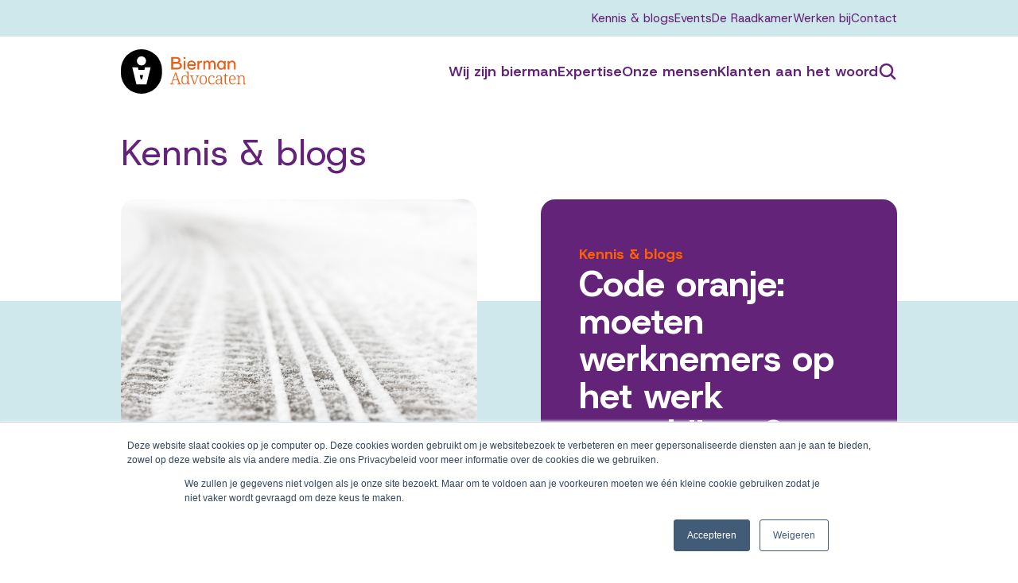

--- FILE ---
content_type: text/html; charset=UTF-8
request_url: https://bierman.nl/kennis-en-blogs/tag/scheiden
body_size: 5100
content:
<!doctype html><html x-data="{ menuOpen: false }" lang="nl-nl"><head>
    <meta charset="utf-8">
    <title>Kennis &amp; blogs | Scheiden</title>
    <meta name="description" content="Scheiden | ">
    <meta name="viewport" content="width=device-width, initial-scale=1">

    <script src="/hs/hsstatic/jquery-libs/static-1.4/jquery/jquery-1.11.2.js"></script>
<script src="/hs/hsstatic/jquery-libs/static-1.4/jquery-migrate/jquery-migrate-1.2.1.js"></script>
<script>hsjQuery = window['jQuery'];</script>
    <meta property="og:description" content="Scheiden | ">
    <meta property="og:title" content="Kennis &amp; blogs | Scheiden">
    <meta name="twitter:description" content="Scheiden | ">
    <meta name="twitter:title" content="Kennis &amp; blogs | Scheiden">

    

    
    <style>
a.cta_button{-moz-box-sizing:content-box !important;-webkit-box-sizing:content-box !important;box-sizing:content-box !important;vertical-align:middle}.hs-breadcrumb-menu{list-style-type:none;margin:0px 0px 0px 0px;padding:0px 0px 0px 0px}.hs-breadcrumb-menu-item{float:left;padding:10px 0px 10px 10px}.hs-breadcrumb-menu-divider:before{content:'›';padding-left:10px}.hs-featured-image-link{border:0}.hs-featured-image{float:right;margin:0 0 20px 20px;max-width:50%}@media (max-width: 568px){.hs-featured-image{float:none;margin:0;width:100%;max-width:100%}}.hs-screen-reader-text{clip:rect(1px, 1px, 1px, 1px);height:1px;overflow:hidden;position:absolute !important;width:1px}
</style>

<link rel="stylesheet" href="https://bierman.nl/hubfs/hub_generated/template_assets/1/165507663686/1767696155025/template_Imports.min.css">
<link rel="stylesheet" href="https://bierman.nl/hubfs/hub_generated/template_assets/1/165510874537/1767696153563/template_Site.min.css">
<link rel="stylesheet" href="https://bierman.nl/hubfs/hub_generated/template_assets/1/182755129372/1767696153481/template_Fonts.min.css">
    

    


<meta property="og:url" content="https://bierman.nl/kennis-en-blogs/tag/scheiden">
<meta property="og:type" content="blog">
<meta name="twitter:card" content="summary">
<link rel="alternate" type="application/rss+xml" href="https://bierman.nl/kennis-en-blogs/rss.xml">
<meta name="twitter:domain" content="bierman.nl">
<script src="//platform.linkedin.com/in.js" type="text/javascript">
    lang: nl_NL
</script>

<meta http-equiv="content-language" content="nl-nl">






  <meta name="generator" content="HubSpot"></head>

  <body :class="menuOpen &amp;&amp; 'h-full overflow-hidden'">
    <a class="opacity-0 focus:opacity-100 focus:underline transition fixed top-4 left-4 text-white text-2xl bg-black z-50 px-6 py-2 pointer-events-none" href="#mainContent">
      Skip to content
    </a>
    <header class="sticky top-0 left-0 right-0 z-30">
      <div id="hs_cos_wrapper_module_17140376801646" class="hs_cos_wrapper hs_cos_wrapper_widget hs_cos_wrapper_type_module" style="" data-hs-cos-general-type="widget" data-hs-cos-type="module"><div x-data="{ menuOpen: false }" class="flex flex-col text-secondary font-display">
    <div class=" bg-accent text-base- max-lg:hidden">
        <div class="container">
            <div class="flex gap-x-8 justify-end py-3">
                
                <a class="hover:underline" href="https://bierman.nl/kennis-en-blogs">
                    Kennis &amp; blogs
                </a>
                
                <a class="hover:underline" href="https://bierman.nl/events">
                    Events
                </a>
                
                <a class="hover:underline" href="https://bierman.nl/raadkamerblog">
                    De Raadkamer
                </a>
                
                <a class="hover:underline" href="https://bierman.nl/werken-bij">
                    Werken bij
                </a>
                
                <a class="hover:underline" href="https://bierman.nl/contact">
                    Contact
                </a>
                
            </div>
        </div>

    </div>
    <div class="bg-white">
        <div class="container">
            <div class="flex items-center py-3 lg:py-4 max-lg:h-20">
                <div class="grow">
                    <a href="/" title="home">
                      
                        <img alt="logo" class="h-14" src="https://bierman.nl/hubfs/Placeholder%20nieuwe%20website/Logo%20Bierman.svg">
                      
                    </a>
                </div>
                <button x-on:click="menuOpen = ! menuOpen" type="button" class="flex items-center  header-element" :class="menuOpen &amp;&amp; 'drawer-icon-animate'" aria-label="open drawer menu">
                    <svg xmlns="http://www.w3.org/2000/svg" id="drawer-icon" class="h-10 w-10 lg:hidden" fill="none" viewbox="0 0 24 24" stroke="currentColor">
                        <path stroke-linecap="round" stroke-linejoin="round" stroke-width="2" d="m 4 6 l 16 0 M 4 12 l 16 0 M 4 18 l 16 0" />
                    </svg>
                </button>
                <button type="button" id="menuOverlay" x-on:click="menuOpen = false" style="top: 7rem;" class="fixed left-0 h-full w-full backdrop-blur transition-opacity opacity-0 pointer-events-none" :class="menuOpen &amp;&amp; 'drawer-overlay pointer-events-auto'" aria-label="close drawer menu">
                </button>

                <div id="menuDrawer" style="top: 5rem;" class="fixed lg:static transition-all duration-300 max-lg:w-72 max-lg:-right-72 h-full max-lg:bg-secondary" :class="menuOpen &amp;&amp; 'drawer-open'">
                    <div class="relative w-full max-lg:max-h-[calc(100vh_-_7rem)]">
                        <ul class="flex max-lg:flex-col gap-y-4 lg:gap-x-4 xl:gap-x-10 py-10 lg:py-0 max-lg:px-8 w-full overflow-y-auto h-full font-semibold">
                            

                            


                            <li>
                                <a class="flex hover:underline items-center gap-x-7 text-base group max-lg:text-white" href="https://bierman.nl/wij-zijn-bierman">
                            
                                        Wij zijn bierman
                                   
                                </a>
                            </li>

                            


                            <li>
                                <a class="flex hover:underline items-center gap-x-7 text-base group max-lg:text-white" href="https://bierman.nl/expertise">
                            
                                        Expertise
                                   
                                </a>
                            </li>

                            


                            <li>
                                <a class="flex hover:underline items-center gap-x-7 text-base group max-lg:text-white" href="https://bierman.nl/onze-mensen">
                            
                                        Onze mensen
                                   
                                </a>
                            </li>

                            


                            <li>
                                <a class="flex hover:underline items-center gap-x-7 text-base group max-lg:text-white" href="https://bierman.nl/klanten-aan-het-woord">
                            
                                        Klanten aan het woord
                                   
                                </a>
                            </li>

                            
                            <li class="flex items-center">
                                <a href="/hs-search-results">
                                    <svg xmlns="http://www.w3.org/2000/svg" fill="none" viewbox="0 0 24 24" stroke-width="2.5" stroke="currentColor" class="size-6">
                                      <path stroke-linecap="round" stroke-linejoin="round" d="M21 21l-5.197-5.197m0 0A7.5 7.5 0 105.196 5.196a7.5 7.5 0 0010.607 10.607z" />
                                    </svg>
                                  </a>
                            </li>
                        </ul>
                    </div>
                </div>
            </div>
        </div>
    </div>
</div></div>    
    </header>

    <main id="mainContent">
      
    <div id="hs_cos_wrapper_module_17292565884722" class="hs_cos_wrapper hs_cos_wrapper_widget hs_cos_wrapper_type_module" style="" data-hs-cos-general-type="widget" data-hs-cos-type="module">
    















  



<div>
    <div class="container">
        <h1 class="py-8">
            <span id="hs_cos_wrapper_name" class="hs_cos_wrapper hs_cos_wrapper_meta_field hs_cos_wrapper_type_text" style="" data-hs-cos-general-type="meta_field" data-hs-cos-type="text">Kennis &amp; blogs</span>
        </h1>
    </div>
</div>
<div class="relative">
    <div class="container">
        <div class="grid grid-cols-12 gap-y-12 lg:gap-x-20">
            <div class="col-span-12 lg:col-span-6">
                
                <a class="flex flex-col" href="https://bierman.nl/kennis-en-blogs/code-oranje-moeten-werknemers-op-het-werk-verschijnen">
                    <img class="max-lg:max-w-none lg:w-full lg:h-[28rem] object-cover lg:rounded-theme z-10 max-lg:-mx-8" src="https://bierman.nl/hubfs/iStock-502454070.jpg" alt="">
                    <div class="flex flex-col bg-white rounded-theme px-10 pt-40 -mt-32 lg:-ml-6 lg:mr-6 text-secondary">
                        <p class="mb-2 font-display">
                            06 januari 2026
                        </p>
                        <h2 class="text-xl font-normal">
                            Code oranje: moeten werknemers op het werk verschijnen?
                        </h2>
                        <div class="self-end mt-4">
                            <svg xmlns="http://www.w3.org/2000/svg" fill="none" viewbox="0 0 24 24" stroke-width="1.5" stroke="currentColor" class="size-8">
                                <path stroke-linecap="round" stroke-linejoin="round" d="M13.5 4.5 21 12m0 0-7.5 7.5M21 12H3" />
                              </svg>
                              
                        </div>
                        <div class="h-2 w-44 bg-primary mt-6 self-end mr-10"></div>
                    </div>
                </a>
                
            </div>
            <div class="col-span-12 lg:col-span-6">
                
                <div class="flex flex-col bg-secondary px-4 py-6 lg:px-12 lg:py-14 rounded-theme">
                    <p class="text-primary font-bold font-display">
                        Kennis &amp; blogs
                    </p>
                    <h2 class="text-white mb-2">
                        Code oranje: moeten werknemers op het werk verschijnen?
                    </h2>
                    <div class="flex gap-x-4 lg:gap-x-8 mb-6 lg:mb-14 lg:pt-10">
                        <div class="prose prose-xl prose-light">
                            Met dit winterse weer lopen veel werkgevers tegen dezelfde vraag aan: kun je een werknemer verplichten naar het werk te komen, wanneer het KNMI afraadt om de weg op te gaan?&nbsp;
                        </div>
                        <img class="w-32 lg:size-64 h-full object-cover -mr-12 lg:-mr-20 rounded-theme" src="https://bierman.nl/hubfs/iStock-502454070.jpg" alt="">
                    </div>

                    
                    
                    <a class="link link-white link-arrow self-end font-display" href="https://bierman.nl/kennis-en-blogs/code-oranje-moeten-werknemers-op-het-werk-verschijnen">
                        Lees verder
                    </a>
                </div>
                
            </div>
        </div>
    </div>
    <div class="container">
        <div>
            <h2 class="mb-12 mt-32 font-normal">
              
                
              
            </h2>
        </div>
        <div class="grid grid-cols-1 lg:grid-cols-3 lg:gap-x-20 gap-y-20">
            
            <a class="flex flex-col h-full" href="https://bierman.nl/kennis-en-blogs/code-oranje-moeten-werknemers-op-het-werk-verschijnen">
                <img class="w-full h-52 object-cover rounded-theme z-10" src="https://bierman.nl/hubfs/iStock-502454070.jpg" alt="">
                <div class="flex flex-col bg-white rounded-theme px-10 pt-32 -mt-24 -ml-6 text-secondary grow">
                    <p class="mb-2 font-display font-bold">
                        06 januari 2026
                    </p>
                    <h2 class="text-lg font-normal grow">
                        Code oranje: moeten werknemers op het werk verschijnen?
                    </h2>
                    <div class="self-end mt-2">
                        <svg xmlns="http://www.w3.org/2000/svg" fill="none" viewbox="0 0 24 24" stroke-width="1.5" stroke="currentColor" class="size-8">
                            <path stroke-linecap="round" stroke-linejoin="round" d="M13.5 4.5 21 12m0 0-7.5 7.5M21 12H3" />
                          </svg>
                          
                    </div>
                    <div class="h-2 w-44 bg-primary mt-2 self-end mr-10"></div>
                </div>
            </a>
            
            <a class="flex flex-col h-full" href="https://bierman.nl/kennis-en-blogs/hoe-zit-het-met-de-opbouw-van-vakantiedagen-tijdens-een-slapend-dienstverband">
                <img class="w-full h-52 object-cover rounded-theme z-10" src="https://bierman.nl/hubfs/iStock-939483966.jpg" alt="">
                <div class="flex flex-col bg-white rounded-theme px-10 pt-32 -mt-24 -ml-6 text-secondary grow">
                    <p class="mb-2 font-display font-bold">
                        23 oktober 2025
                    </p>
                    <h2 class="text-lg font-normal grow">
                        Hoe zit het met de opbouw van vakantiedagen tijdens een slapend dienstverband?
                    </h2>
                    <div class="self-end mt-2">
                        <svg xmlns="http://www.w3.org/2000/svg" fill="none" viewbox="0 0 24 24" stroke-width="1.5" stroke="currentColor" class="size-8">
                            <path stroke-linecap="round" stroke-linejoin="round" d="M13.5 4.5 21 12m0 0-7.5 7.5M21 12H3" />
                          </svg>
                          
                    </div>
                    <div class="h-2 w-44 bg-primary mt-2 self-end mr-10"></div>
                </div>
            </a>
            
            <a class="flex flex-col h-full" href="https://bierman.nl/kennis-en-blogs/koop-breekt-geen-huur-waar-verkopende-verhuurders-op-moeten-letten">
                <img class="w-full h-52 object-cover rounded-theme z-10" src="https://bierman.nl/hubfs/iStock-1150577348.jpg" alt="">
                <div class="flex flex-col bg-white rounded-theme px-10 pt-32 -mt-24 -ml-6 text-secondary grow">
                    <p class="mb-2 font-display font-bold">
                        09 oktober 2025
                    </p>
                    <h2 class="text-lg font-normal grow">
                        Koop breekt geen huur: waar (ver)kopende verhuurders op moeten letten
                    </h2>
                    <div class="self-end mt-2">
                        <svg xmlns="http://www.w3.org/2000/svg" fill="none" viewbox="0 0 24 24" stroke-width="1.5" stroke="currentColor" class="size-8">
                            <path stroke-linecap="round" stroke-linejoin="round" d="M13.5 4.5 21 12m0 0-7.5 7.5M21 12H3" />
                          </svg>
                          
                    </div>
                    <div class="h-2 w-44 bg-primary mt-2 self-end mr-10"></div>
                </div>
            </a>
            
            <a class="flex flex-col h-full" href="https://bierman.nl/kennis-en-blogs/nieuwe-modelovereenkomst-onderaanneming-praktische-vernieuwing-met-aandachtspunten">
                <img class="w-full h-52 object-cover rounded-theme z-10" src="https://bierman.nl/hubfs/iStock-2213155639.jpg" alt="">
                <div class="flex flex-col bg-white rounded-theme px-10 pt-32 -mt-24 -ml-6 text-secondary grow">
                    <p class="mb-2 font-display font-bold">
                        21 augustus 2025
                    </p>
                    <h2 class="text-lg font-normal grow">
                        Nieuwe modelovereenkomst onderaanneming: praktische vernieuwing met aandachtspunten
                    </h2>
                    <div class="self-end mt-2">
                        <svg xmlns="http://www.w3.org/2000/svg" fill="none" viewbox="0 0 24 24" stroke-width="1.5" stroke="currentColor" class="size-8">
                            <path stroke-linecap="round" stroke-linejoin="round" d="M13.5 4.5 21 12m0 0-7.5 7.5M21 12H3" />
                          </svg>
                          
                    </div>
                    <div class="h-2 w-44 bg-primary mt-2 self-end mr-10"></div>
                </div>
            </a>
            
            <a class="flex flex-col h-full" href="https://bierman.nl/kennis-en-blogs/mandelig-funderingsherstel-wie-draagt-de-kosten">
                <img class="w-full h-52 object-cover rounded-theme z-10" src="https://bierman.nl/hubfs/iStock-1800198679.jpg" alt="">
                <div class="flex flex-col bg-white rounded-theme px-10 pt-32 -mt-24 -ml-6 text-secondary grow">
                    <p class="mb-2 font-display font-bold">
                        08 april 2025
                    </p>
                    <h2 class="text-lg font-normal grow">
                        Mandelig funderingsherstel: wie draagt de kosten?
                    </h2>
                    <div class="self-end mt-2">
                        <svg xmlns="http://www.w3.org/2000/svg" fill="none" viewbox="0 0 24 24" stroke-width="1.5" stroke="currentColor" class="size-8">
                            <path stroke-linecap="round" stroke-linejoin="round" d="M13.5 4.5 21 12m0 0-7.5 7.5M21 12H3" />
                          </svg>
                          
                    </div>
                    <div class="h-2 w-44 bg-primary mt-2 self-end mr-10"></div>
                </div>
            </a>
            
            <a class="flex flex-col h-full" href="https://bierman.nl/kennis-en-blogs/funderingsherstel-van-een-gemeenschappelijke-muur-wat-zijn-mijn-rechten-en-plichten-als-eigenaar">
                <img class="w-full h-52 object-cover rounded-theme z-10" src="https://bierman.nl/hubfs/iStock-155670056.jpg" alt="">
                <div class="flex flex-col bg-white rounded-theme px-10 pt-32 -mt-24 -ml-6 text-secondary grow">
                    <p class="mb-2 font-display font-bold">
                        25 februari 2025
                    </p>
                    <h2 class="text-lg font-normal grow">
                        Funderingsherstel van een gemeenschappelijke muur: wat zijn mijn rechten en plichten als eigenaar?
                    </h2>
                    <div class="self-end mt-2">
                        <svg xmlns="http://www.w3.org/2000/svg" fill="none" viewbox="0 0 24 24" stroke-width="1.5" stroke="currentColor" class="size-8">
                            <path stroke-linecap="round" stroke-linejoin="round" d="M13.5 4.5 21 12m0 0-7.5 7.5M21 12H3" />
                          </svg>
                          
                    </div>
                    <div class="h-2 w-44 bg-primary mt-2 self-end mr-10"></div>
                </div>
            </a>
            
        </div>
        <div class="flex justify-end pt-8 lg:pt-16 pb-14 lg:pb-24">
            <a class="link link-primary link-arrow font-display" href="">
                Bekijk alle blogs
            </a>
        </div>
    </div>
    <div class="absolute left-0 top-32 bottom-0 right-0 bg-accent -z-10"></div>
</div>
<div class="pb-10 lg:pb-20">
    <div class="container">
        <h2 class="font-normal pt-12 pb-8 lg:py-16">
            
        </h2>
        <div class="grid grid-cols-12 gap-y-12 lg:gap-x-20">
            <div class="col-span-12 lg:col-span-6">
                
                <div class="flex flex-col bg-primary px-4 py-6 lg:px-12 lg:py-14 rounded-theme">
                    <p class="text-secondary font-bold">
                        
                    </p>
                    <h2 class="text-white mb-2">
                        Code oranje: moeten werknemers op het werk verschijnen?
                    </h2>
                    <div class="flex gap-x-4 lg:gap-x-8 mb-6 lg:mb-14 lg:pt-10">
                        <div class="prose prose-xl prose-light">
                            Met dit winterse weer lopen veel werkgevers tegen dezelfde vraag aan: kun je een werknemer verplichten naar het werk te komen, wanneer het KNMI afraadt om de weg op te gaan?&nbsp;
                        </div>
                        <img class="w-32 lg:size-64 h-full object-cover -mr-12 lg:-mr-20 rounded-theme" src="https://bierman.nl/hubfs/iStock-502454070.jpg" alt="">
                    </div>

                    
                    
                    <a class="link link-white link-arrow self-end font-display" href="https://bierman.nl/kennis-en-blogs/code-oranje-moeten-werknemers-op-het-werk-verschijnen">
                        Lees verder
                    </a>
                </div>
                
            </div>
            <div class="col-span-12 lg:col-span-6">
                <ul class="flex flex-col gap-y-5">
                    
                        <li class="flex justify-between gap-x-8 items-center bg-secondary py-2 lg:py-4 px-4 lg:px-8 text-white rounded-theme">
                            <a href="https://bierman.nl/kennis-en-blogs/code-oranje-moeten-werknemers-op-het-werk-verschijnen" class="link link-white font-bold font-display">
                                Code oranje: moeten werknemers op het werk verschijnen?
                            </a>
                            <svg xmlns="http://www.w3.org/2000/svg" fill="none" viewbox="0 0 24 24" stroke-width="2.5" stroke="currentColor" class="size-5">
                                <path stroke-linecap="round" stroke-linejoin="round" d="M13.5 4.5 21 12m0 0-7.5 7.5M21 12H3" />
                              </svg>
                              
                        </li>
                    
                        <li class="flex justify-between gap-x-8 items-center bg-secondary py-2 lg:py-4 px-4 lg:px-8 text-white rounded-theme">
                            <a href="https://bierman.nl/kennis-en-blogs/hoe-zit-het-met-de-opbouw-van-vakantiedagen-tijdens-een-slapend-dienstverband" class="link link-white font-bold font-display">
                                Hoe zit het met de opbouw van vakantiedagen tijdens een slapend dienstverband?
                            </a>
                            <svg xmlns="http://www.w3.org/2000/svg" fill="none" viewbox="0 0 24 24" stroke-width="2.5" stroke="currentColor" class="size-5">
                                <path stroke-linecap="round" stroke-linejoin="round" d="M13.5 4.5 21 12m0 0-7.5 7.5M21 12H3" />
                              </svg>
                              
                        </li>
                    
                        <li class="flex justify-between gap-x-8 items-center bg-secondary py-2 lg:py-4 px-4 lg:px-8 text-white rounded-theme">
                            <a href="https://bierman.nl/kennis-en-blogs/koop-breekt-geen-huur-waar-verkopende-verhuurders-op-moeten-letten" class="link link-white font-bold font-display">
                                Koop breekt geen huur: waar (ver)kopende verhuurders op moeten letten
                            </a>
                            <svg xmlns="http://www.w3.org/2000/svg" fill="none" viewbox="0 0 24 24" stroke-width="2.5" stroke="currentColor" class="size-5">
                                <path stroke-linecap="round" stroke-linejoin="round" d="M13.5 4.5 21 12m0 0-7.5 7.5M21 12H3" />
                              </svg>
                              
                        </li>
                    
                        <li class="flex justify-between gap-x-8 items-center bg-secondary py-2 lg:py-4 px-4 lg:px-8 text-white rounded-theme">
                            <a href="https://bierman.nl/kennis-en-blogs/nieuwe-modelovereenkomst-onderaanneming-praktische-vernieuwing-met-aandachtspunten" class="link link-white font-bold font-display">
                                Nieuwe modelovereenkomst onderaanneming: praktische vernieuwing met aandachtspunten
                            </a>
                            <svg xmlns="http://www.w3.org/2000/svg" fill="none" viewbox="0 0 24 24" stroke-width="2.5" stroke="currentColor" class="size-5">
                                <path stroke-linecap="round" stroke-linejoin="round" d="M13.5 4.5 21 12m0 0-7.5 7.5M21 12H3" />
                              </svg>
                              
                        </li>
                    
                </ul>
            </div>
        </div>
    </div>
</div></div>
    <div class="container-fluid">
<div class="row-fluid-wrapper">
<div class="row-fluid">
<div class="span12 widget-span widget-type-cell " style="" data-widget-type="cell" data-x="0" data-w="12">

</div><!--end widget-span -->
</div>
</div>
</div>

    </main>

    
    <div id="hs_cos_wrapper_module_17140376689935" class="hs_cos_wrapper hs_cos_wrapper_widget hs_cos_wrapper_type_module" style="" data-hs-cos-general-type="widget" data-hs-cos-type="module"><div class="flex flex-col">
    <div class="bg-secondary pt-8 lg:pt-20">
        <div class="container grid grid-cols-12">
            <div class="flex flex-col gap-y-12 lg:gap-y-0 col-span-12 lg:col-span-10">
                <div>
                    <a href="/" title="home">
                        
                        <img class="h-20" height="80" src="https://bierman.nl/hubfs/BMA000%20Bierman%20logo%20wit%20RGB.svg" alt="BMA000 Bierman logo wit RGB" loading="lazy">
                        
                    </a>
                </div>
                <div class="flex flex-col lg:flex-row lg:justify-end gap-y-12 gap-x-40 xl:gap-x-60">
                    <div class="flex flex-col gap-y-6">
                        
                        <div>
                            <h2 class="text-primary text-sm">
                                Bezoekadres
                            </h2>
                            <ul class="text-white text-base-">
                                <li>
                                    Laan van Westroijen 4<br>4003 AZ Tiel
                                </li>
                            </ul>
                        </div>
                        
                        <div>
                            <h2 class="text-primary text-sm">
                                Postadres
                            </h2>
                            <ul class="text-white text-base-">
                                <li>
                                    <span>Postbus 124</span><br><span>4000 AC Tiel</span>
                                </li>
                            </ul>
                        </div>
                        
                        <div>
                            <h2 class="text-primary text-sm">
                                Contact
                            </h2>
                            <ul class="text-white text-base-">
                                <li>
                                    <span>T:&nbsp;</span><a href="tel:0344%20-%20677%20188">0344 - 677 188</a><br><span>E:&nbsp;</span><a href="mailto:info@bierman.nl">info@bierman.nl</a>
                                </li>
                            </ul>
                        </div>
                        


                    </div>
                    <ul class="flex flex-col gap-y-1">
                        
                        <li>
                            <a href="https://bierman.nl/expertise-arbeid-personeel" class="flex flex-row-reverse lg:flex-row max-lg:justify-between items-center gap-x-3 hover:underline text-white">
                                <svg xmlns="http://www.w3.org/2000/svg" fill="none" viewbox="0 0 24 24" stroke-width="1.5" stroke="currentColor" height="24" width="24" class="text-primary">
                                    <path stroke-linecap="round" stroke-linejoin="round" d="M13.5 4.5 21 12m0 0-7.5 7.5M21 12H3" />
                                </svg>
                                <span class="text-base-">
                                    Arbeid &amp; Personeel
                                </span>
                            </a>
                        </li>
                        
                        <li>
                            <a href="https://bierman.nl/expertise-bouw-en-vastgoed" class="flex flex-row-reverse lg:flex-row max-lg:justify-between items-center gap-x-3 hover:underline text-white">
                                <svg xmlns="http://www.w3.org/2000/svg" fill="none" viewbox="0 0 24 24" stroke-width="1.5" stroke="currentColor" height="24" width="24" class="text-primary">
                                    <path stroke-linecap="round" stroke-linejoin="round" d="M13.5 4.5 21 12m0 0-7.5 7.5M21 12H3" />
                                </svg>
                                <span class="text-base-">
                                    Bouw &amp; Vastgoed
                                </span>
                            </a>
                        </li>
                        
                        <li>
                            <a href="https://bierman.nl/expertise-herstructurering-en-insolventie" class="flex flex-row-reverse lg:flex-row max-lg:justify-between items-center gap-x-3 hover:underline text-white">
                                <svg xmlns="http://www.w3.org/2000/svg" fill="none" viewbox="0 0 24 24" stroke-width="1.5" stroke="currentColor" height="24" width="24" class="text-primary">
                                    <path stroke-linecap="round" stroke-linejoin="round" d="M13.5 4.5 21 12m0 0-7.5 7.5M21 12H3" />
                                </svg>
                                <span class="text-base-">
                                    Herstructurering &amp; Insolventie
                                </span>
                            </a>
                        </li>
                        
                        <li>
                            <a href="https://bierman.nl/expertise-ondernemingsrecht" class="flex flex-row-reverse lg:flex-row max-lg:justify-between items-center gap-x-3 hover:underline text-white">
                                <svg xmlns="http://www.w3.org/2000/svg" fill="none" viewbox="0 0 24 24" stroke-width="1.5" stroke="currentColor" height="24" width="24" class="text-primary">
                                    <path stroke-linecap="round" stroke-linejoin="round" d="M13.5 4.5 21 12m0 0-7.5 7.5M21 12H3" />
                                </svg>
                                <span class="text-base-">
                                    Ondernemingsrecht
                                </span>
                            </a>
                        </li>
                        

                    </ul>
                </div>
                <div class="flex max-lg:-mr-6">
                    <div class="flex border-b-tagline border-primary max-lg:w-full">
                        <div class="uppercase text-primary text-lg lg:text-3xl font-semibold leading-none pb-5 lg:pb-8 font-display">
                            <p>
                                Dat
                            </p>
                            <p>
                                verandert

                            </p>
                            <p class="text-right w-full">
                                de zaak
                            </p>
                        </div>

                    </div>
                </div>
            </div>
        </div>
    </div>
    <div class="bg-black py-5 text-white text-sm">
        <div class="container">
            <div class="flex flex-col items-start lg:flex-row gap-y-2 lg:gap-x-10 font-display  ">
                
                <a href="" class="hover:underline">Copyright® Bierman Advocaten</a>
                
                <a href="" class="hover:underline">Algemene voorwaarden</a>
                
                <a href="" class="hover:underline">Cookieverklaring</a>
                
                <a href="" class="hover:underline">Disclaimer</a>
                
                <a href="" class="hover:underline">Klachten &amp; geschillen</a>
                
                <a href="" class="hover:underline">Contact</a>
                
                <a href="" class="hover:underline">Privacystatement</a>
                
            </div>
        </div>
    </div>
</div></div>    
    

    
<!-- HubSpot performance collection script -->
<script defer src="/hs/hsstatic/content-cwv-embed/static-1.1293/embed.js"></script>
<script>
var hsVars = hsVars || {}; hsVars['language'] = 'nl-nl';
</script>

<script src="/hs/hsstatic/cos-i18n/static-1.53/bundles/project.js"></script>
<script src="https://bierman.nl/hubfs/hub_generated/template_assets/1/165509895092/1767696154256/template_Alpine.min.js"></script>
<script src="https://bierman.nl/hubfs/hub_generated/template_assets/1/165507663690/1767696153562/template_Index.min.js"></script>

<!-- Start of HubSpot Analytics Code -->
<script type="text/javascript">
var _hsq = _hsq || [];
_hsq.push(["setContentType", "listing-page"]);
_hsq.push(["setCanonicalUrl", "https:\/\/bierman.nl\/kennis-en-blogs\/tag\/scheiden"]);
_hsq.push(["setPageId", "68007820722"]);
_hsq.push(["setContentMetadata", {
    "contentPageId": 68007820722,
    "legacyPageId": "68007820722",
    "contentFolderId": null,
    "contentGroupId": 39693797387,
    "abTestId": null,
    "languageVariantId": 68007820722,
    "languageCode": "nl-nl",
    
    
}]);
</script>

<script type="text/javascript" id="hs-script-loader" async defer src="/hs/scriptloader/8994737.js"></script>
<!-- End of HubSpot Analytics Code -->


<script type="text/javascript">
var hsVars = {
    render_id: "248400c0-6e65-44ac-9181-ed8014fa1957",
    ticks: 1768214061569,
    page_id: 68007820722,
    
    content_group_id: 39693797387,
    portal_id: 8994737,
    app_hs_base_url: "https://app.hubspot.com",
    cp_hs_base_url: "https://cp.hubspot.com",
    language: "nl-nl",
    analytics_page_type: "listing-page",
    scp_content_type: "",
    
    analytics_page_id: "68007820722",
    category_id: 7,
    folder_id: 0,
    is_hubspot_user: false
}
</script>


<script defer src="/hs/hsstatic/HubspotToolsMenu/static-1.432/js/index.js"></script>


<div id="fb-root"></div>
  <script>(function(d, s, id) {
  var js, fjs = d.getElementsByTagName(s)[0];
  if (d.getElementById(id)) return;
  js = d.createElement(s); js.id = id;
  js.src = "//connect.facebook.net/nl_NL/sdk.js#xfbml=1&version=v3.0";
  fjs.parentNode.insertBefore(js, fjs);
 }(document, 'script', 'facebook-jssdk'));</script> <script>!function(d,s,id){var js,fjs=d.getElementsByTagName(s)[0];if(!d.getElementById(id)){js=d.createElement(s);js.id=id;js.src="https://platform.twitter.com/widgets.js";fjs.parentNode.insertBefore(js,fjs);}}(document,"script","twitter-wjs");</script>
 


  

</body></html>

--- FILE ---
content_type: text/css
request_url: https://bierman.nl/hubfs/hub_generated/template_assets/1/182755129372/1767696153481/template_Fonts.min.css
body_size: -696
content:
@import "https://fonts.googleapis.com/css2?family=Host+Grotesk:ital,wght@0,300..800;1,300..800&family=Noto+Serif:ital,wght@0,100..900;1,100..900&display=swap";

--- FILE ---
content_type: application/javascript
request_url: https://bierman.nl/hubfs/hub_generated/template_assets/1/165507663690/1767696153562/template_Index.min.js
body_size: 26234
content:
(function(){"use strict";var __webpack_modules__={"./node_modules/tiny-slider/dist/tiny-slider.js":function(__unused_webpack_module,exports){eval("\n\nObject.defineProperty(exports, \"__esModule\", ({ value: true }));\n\nvar win$1 = window;\nvar raf = win$1.requestAnimationFrame || win$1.webkitRequestAnimationFrame || win$1.mozRequestAnimationFrame || win$1.msRequestAnimationFrame || function (cb) {\n  return setTimeout(cb, 16);\n};\n\nvar win = window;\nvar caf = win.cancelAnimationFrame || win.mozCancelAnimationFrame || function (id) {\n  clearTimeout(id);\n};\n\nfunction extend() {\n  var obj,\n      name,\n      copy,\n      target = arguments[0] || {},\n      i = 1,\n      length = arguments.length;\n\n  for (; i < length; i++) {\n    if ((obj = arguments[i]) !== null) {\n      for (name in obj) {\n        copy = obj[name];\n\n        if (target === copy) {\n          continue;\n        } else if (copy !== undefined) {\n          target[name] = copy;\n        }\n      }\n    }\n  }\n\n  return target;\n}\n\nfunction checkStorageValue(value) {\n  return ['true', 'false'].indexOf(value) >= 0 ? JSON.parse(value) : value;\n}\n\nfunction setLocalStorage(storage, key, value, access) {\n  if (access) {\n    try {\n      storage.setItem(key, value);\n    } catch (e) {}\n  }\n\n  return value;\n}\n\nfunction getSlideId() {\n  var id = window.tnsId;\n  window.tnsId = !id ? 1 : id + 1;\n  return 'tns' + window.tnsId;\n}\n\nfunction getBody() {\n  var doc = document,\n      body = doc.body;\n\n  if (!body) {\n    body = doc.createElement('body');\n    body.fake = true;\n  }\n\n  return body;\n}\n\nvar docElement = document.documentElement;\n\nfunction setFakeBody(body) {\n  var docOverflow = '';\n\n  if (body.fake) {\n    docOverflow = docElement.style.overflow; //avoid crashing IE8, if background image is used\n\n    body.style.background = ''; //Safari 5.13/5.1.4 OSX stops loading if ::-webkit-scrollbar is used and scrollbars are visible\n\n    body.style.overflow = docElement.style.overflow = 'hidden';\n    docElement.appendChild(body);\n  }\n\n  return docOverflow;\n}\n\nfunction resetFakeBody(body, docOverflow) {\n  if (body.fake) {\n    body.remove();\n    docElement.style.overflow = docOverflow; // Trigger layout so kinetic scrolling isn't disabled in iOS6+\n    // eslint-disable-next-line\n\n    docElement.offsetHeight;\n  }\n}\n\n// get css-calc \nfunction calc() {\n  var doc = document,\n      body = getBody(),\n      docOverflow = setFakeBody(body),\n      div = doc.createElement('div'),\n      result = false;\n  body.appendChild(div);\n\n  try {\n    var str = '(10px * 10)',\n        vals = ['calc' + str, '-moz-calc' + str, '-webkit-calc' + str],\n        val;\n\n    for (var i = 0; i < 3; i++) {\n      val = vals[i];\n      div.style.width = val;\n\n      if (div.offsetWidth === 100) {\n        result = val.replace(str, '');\n        break;\n      }\n    }\n  } catch (e) {}\n\n  body.fake ? resetFakeBody(body, docOverflow) : div.remove();\n  return result;\n}\n\n// get subpixel support value\nfunction percentageLayout() {\n  // check subpixel layout supporting\n  var doc = document,\n      body = getBody(),\n      docOverflow = setFakeBody(body),\n      wrapper = doc.createElement('div'),\n      outer = doc.createElement('div'),\n      str = '',\n      count = 70,\n      perPage = 3,\n      supported = false;\n  wrapper.className = \"tns-t-subp2\";\n  outer.className = \"tns-t-ct\";\n\n  for (var i = 0; i < count; i++) {\n    str += '<div></div>';\n  }\n\n  outer.innerHTML = str;\n  wrapper.appendChild(outer);\n  body.appendChild(wrapper);\n  supported = Math.abs(wrapper.getBoundingClientRect().left - outer.children[count - perPage].getBoundingClientRect().left) < 2;\n  body.fake ? resetFakeBody(body, docOverflow) : wrapper.remove();\n  return supported;\n}\n\nfunction mediaquerySupport() {\n  if (window.matchMedia || window.msMatchMedia) {\n    return true;\n  }\n\n  var doc = document,\n      body = getBody(),\n      docOverflow = setFakeBody(body),\n      div = doc.createElement('div'),\n      style = doc.createElement('style'),\n      rule = '@media all and (min-width:1px){.tns-mq-test{position:absolute}}',\n      position;\n  style.type = 'text/css';\n  div.className = 'tns-mq-test';\n  body.appendChild(style);\n  body.appendChild(div);\n\n  if (style.styleSheet) {\n    style.styleSheet.cssText = rule;\n  } else {\n    style.appendChild(doc.createTextNode(rule));\n  }\n\n  position = window.getComputedStyle ? window.getComputedStyle(div).position : div.currentStyle['position'];\n  body.fake ? resetFakeBody(body, docOverflow) : div.remove();\n  return position === \"absolute\";\n}\n\n// create and append style sheet\nfunction createStyleSheet(media, nonce) {\n  // Create the <style> tag\n  var style = document.createElement(\"style\"); // style.setAttribute(\"type\", \"text/css\");\n  // Add a media (and/or media query) here if you'd like!\n  // style.setAttribute(\"media\", \"screen\")\n  // style.setAttribute(\"media\", \"only screen and (max-width : 1024px)\")\n\n  if (media) {\n    style.setAttribute(\"media\", media);\n  } // Add nonce attribute for Content Security Policy\n\n\n  if (nonce) {\n    style.setAttribute(\"nonce\", nonce);\n  } // WebKit hack :(\n  // style.appendChild(document.createTextNode(\"\"));\n  // Add the <style> element to the page\n\n\n  document.querySelector('head').appendChild(style);\n  return style.sheet ? style.sheet : style.styleSheet;\n}\n\n// cross browsers addRule method\nfunction addCSSRule(sheet, selector, rules, index) {\n  // return raf(function() {\n  'insertRule' in sheet ? sheet.insertRule(selector + '{' + rules + '}', index) : sheet.addRule(selector, rules, index); // });\n}\n\n// cross browsers addRule method\nfunction removeCSSRule(sheet, index) {\n  // return raf(function() {\n  'deleteRule' in sheet ? sheet.deleteRule(index) : sheet.removeRule(index); // });\n}\n\nfunction getCssRulesLength(sheet) {\n  var rule = 'insertRule' in sheet ? sheet.cssRules : sheet.rules;\n  return rule.length;\n}\n\nfunction toDegree(y, x) {\n  return Math.atan2(y, x) * (180 / Math.PI);\n}\n\nfunction getTouchDirection(angle, range) {\n  var direction = false,\n      gap = Math.abs(90 - Math.abs(angle));\n\n  if (gap >= 90 - range) {\n    direction = 'horizontal';\n  } else if (gap <= range) {\n    direction = 'vertical';\n  }\n\n  return direction;\n}\n\n// https://toddmotto.com/ditch-the-array-foreach-call-nodelist-hack/\nfunction forEach(arr, callback, scope) {\n  for (var i = 0, l = arr.length; i < l; i++) {\n    callback.call(scope, arr[i], i);\n  }\n}\n\nvar classListSupport = ('classList' in document.createElement('_'));\n\nvar hasClass = classListSupport ? function (el, str) {\n  return el.classList.contains(str);\n} : function (el, str) {\n  return el.className.indexOf(str) >= 0;\n};\n\nvar addClass = classListSupport ? function (el, str) {\n  if (!hasClass(el, str)) {\n    el.classList.add(str);\n  }\n} : function (el, str) {\n  if (!hasClass(el, str)) {\n    el.className += ' ' + str;\n  }\n};\n\nvar removeClass = classListSupport ? function (el, str) {\n  if (hasClass(el, str)) {\n    el.classList.remove(str);\n  }\n} : function (el, str) {\n  if (hasClass(el, str)) {\n    el.className = el.className.replace(str, '');\n  }\n};\n\nfunction hasAttr(el, attr) {\n  return el.hasAttribute(attr);\n}\n\nfunction getAttr(el, attr) {\n  return el.getAttribute(attr);\n}\n\nfunction isNodeList(el) {\n  // Only NodeList has the \"item()\" function\n  return typeof el.item !== \"undefined\";\n}\n\nfunction setAttrs(els, attrs) {\n  els = isNodeList(els) || els instanceof Array ? els : [els];\n\n  if (Object.prototype.toString.call(attrs) !== '[object Object]') {\n    return;\n  }\n\n  for (var i = els.length; i--;) {\n    for (var key in attrs) {\n      els[i].setAttribute(key, attrs[key]);\n    }\n  }\n}\n\nfunction removeAttrs(els, attrs) {\n  els = isNodeList(els) || els instanceof Array ? els : [els];\n  attrs = attrs instanceof Array ? attrs : [attrs];\n  var attrLength = attrs.length;\n\n  for (var i = els.length; i--;) {\n    for (var j = attrLength; j--;) {\n      els[i].removeAttribute(attrs[j]);\n    }\n  }\n}\n\nfunction arrayFromNodeList(nl) {\n  var arr = [];\n\n  for (var i = 0, l = nl.length; i < l; i++) {\n    arr.push(nl[i]);\n  }\n\n  return arr;\n}\n\nfunction hideElement(el, forceHide) {\n  if (el.style.display !== 'none') {\n    el.style.display = 'none';\n  }\n}\n\nfunction showElement(el, forceHide) {\n  if (el.style.display === 'none') {\n    el.style.display = '';\n  }\n}\n\nfunction isVisible(el) {\n  return window.getComputedStyle(el).display !== 'none';\n}\n\nfunction whichProperty(props) {\n  if (typeof props === 'string') {\n    var arr = [props],\n        Props = props.charAt(0).toUpperCase() + props.substr(1),\n        prefixes = ['Webkit', 'Moz', 'ms', 'O'];\n    prefixes.forEach(function (prefix) {\n      if (prefix !== 'ms' || props === 'transform') {\n        arr.push(prefix + Props);\n      }\n    });\n    props = arr;\n  }\n\n  var el = document.createElement('fakeelement');\n      props.length;\n\n  for (var i = 0; i < props.length; i++) {\n    var prop = props[i];\n\n    if (el.style[prop] !== undefined) {\n      return prop;\n    }\n  }\n\n  return false; // explicit for ie9-\n}\n\nfunction has3DTransforms(tf) {\n  if (!tf) {\n    return false;\n  }\n\n  if (!window.getComputedStyle) {\n    return false;\n  }\n\n  var doc = document,\n      body = getBody(),\n      docOverflow = setFakeBody(body),\n      el = doc.createElement('p'),\n      has3d,\n      cssTF = tf.length > 9 ? '-' + tf.slice(0, -9).toLowerCase() + '-' : '';\n  cssTF += 'transform'; // Add it to the body to get the computed style\n\n  body.insertBefore(el, null);\n  el.style[tf] = 'translate3d(1px,1px,1px)';\n  has3d = window.getComputedStyle(el).getPropertyValue(cssTF);\n  body.fake ? resetFakeBody(body, docOverflow) : el.remove();\n  return has3d !== undefined && has3d.length > 0 && has3d !== \"none\";\n}\n\n// get transitionend, animationend based on transitionDuration\n// @propin: string\n// @propOut: string, first-letter uppercase\n// Usage: getEndProperty('WebkitTransitionDuration', 'Transition') => webkitTransitionEnd\nfunction getEndProperty(propIn, propOut) {\n  var endProp = false;\n\n  if (/^Webkit/.test(propIn)) {\n    endProp = 'webkit' + propOut + 'End';\n  } else if (/^O/.test(propIn)) {\n    endProp = 'o' + propOut + 'End';\n  } else if (propIn) {\n    endProp = propOut.toLowerCase() + 'end';\n  }\n\n  return endProp;\n}\n\n// Test via a getter in the options object to see if the passive property is accessed\nvar supportsPassive = false;\n\ntry {\n  var opts = Object.defineProperty({}, 'passive', {\n    get: function () {\n      supportsPassive = true;\n    }\n  });\n  window.addEventListener(\"test\", null, opts);\n} catch (e) {}\n\nvar passiveOption = supportsPassive ? {\n  passive: true\n} : false;\n\nfunction addEvents(el, obj, preventScrolling) {\n  for (var prop in obj) {\n    var option = ['touchstart', 'touchmove'].indexOf(prop) >= 0 && !preventScrolling ? passiveOption : false;\n    el.addEventListener(prop, obj[prop], option);\n  }\n}\n\nfunction removeEvents(el, obj) {\n  for (var prop in obj) {\n    var option = ['touchstart', 'touchmove'].indexOf(prop) >= 0 ? passiveOption : false;\n    el.removeEventListener(prop, obj[prop], option);\n  }\n}\n\nfunction Events() {\n  return {\n    topics: {},\n    on: function (eventName, fn) {\n      this.topics[eventName] = this.topics[eventName] || [];\n      this.topics[eventName].push(fn);\n    },\n    off: function (eventName, fn) {\n      if (this.topics[eventName]) {\n        for (var i = 0; i < this.topics[eventName].length; i++) {\n          if (this.topics[eventName][i] === fn) {\n            this.topics[eventName].splice(i, 1);\n            break;\n          }\n        }\n      }\n    },\n    emit: function (eventName, data) {\n      data.type = eventName;\n\n      if (this.topics[eventName]) {\n        this.topics[eventName].forEach(function (fn) {\n          fn(data, eventName);\n        });\n      }\n    }\n  };\n}\n\nfunction jsTransform(element, attr, prefix, postfix, to, duration, callback) {\n  var tick = Math.min(duration, 10),\n      unit = to.indexOf('%') >= 0 ? '%' : 'px',\n      to = to.replace(unit, ''),\n      from = Number(element.style[attr].replace(prefix, '').replace(postfix, '').replace(unit, '')),\n      positionTick = (to - from) / duration * tick;\n  setTimeout(moveElement, tick);\n\n  function moveElement() {\n    duration -= tick;\n    from += positionTick;\n    element.style[attr] = prefix + from + unit + postfix;\n\n    if (duration > 0) {\n      setTimeout(moveElement, tick);\n    } else {\n      callback();\n    }\n  }\n}\n\n// Object.keys\nif (!Object.keys) {\n  Object.keys = function (object) {\n    var keys = [];\n\n    for (var name in object) {\n      if (Object.prototype.hasOwnProperty.call(object, name)) {\n        keys.push(name);\n      }\n    }\n\n    return keys;\n  };\n} // ChildNode.remove\n\n\nif (!(\"remove\" in Element.prototype)) {\n  Element.prototype.remove = function () {\n    if (this.parentNode) {\n      this.parentNode.removeChild(this);\n    }\n  };\n}\nvar tns = function (options) {\n  options = extend({\n    container: '.slider',\n    mode: 'carousel',\n    axis: 'horizontal',\n    items: 1,\n    gutter: 0,\n    edgePadding: 0,\n    fixedWidth: false,\n    autoWidth: false,\n    viewportMax: false,\n    slideBy: 1,\n    center: false,\n    controls: true,\n    controlsPosition: 'top',\n    controlsText: ['prev', 'next'],\n    controlsContainer: false,\n    prevButton: false,\n    nextButton: false,\n    nav: true,\n    navPosition: 'top',\n    navContainer: false,\n    navAsThumbnails: false,\n    arrowKeys: false,\n    speed: 300,\n    autoplay: false,\n    autoplayPosition: 'top',\n    autoplayTimeout: 5000,\n    autoplayDirection: 'forward',\n    autoplayText: ['start', 'stop'],\n    autoplayHoverPause: false,\n    autoplayButton: false,\n    autoplayButtonOutput: true,\n    autoplayResetOnVisibility: true,\n    animateIn: 'tns-fadeIn',\n    animateOut: 'tns-fadeOut',\n    animateNormal: 'tns-normal',\n    animateDelay: false,\n    loop: true,\n    rewind: false,\n    autoHeight: false,\n    responsive: false,\n    lazyload: false,\n    lazyloadSelector: '.tns-lazy-img',\n    touch: true,\n    mouseDrag: false,\n    swipeAngle: 15,\n    nested: false,\n    preventActionWhenRunning: false,\n    preventScrollOnTouch: false,\n    freezable: true,\n    onInit: false,\n    useLocalStorage: true,\n    nonce: false\n  }, options || {});\n  var doc = document,\n      win = window,\n      KEYS = {\n    ENTER: 13,\n    SPACE: 32,\n    LEFT: 37,\n    RIGHT: 39\n  },\n      tnsStorage = {},\n      localStorageAccess = options.useLocalStorage;\n\n  if (localStorageAccess) {\n    // check browser version and local storage access\n    var browserInfo = navigator.userAgent;\n    var uid = new Date();\n\n    try {\n      tnsStorage = win.localStorage;\n\n      if (tnsStorage) {\n        tnsStorage.setItem(uid, uid);\n        localStorageAccess = tnsStorage.getItem(uid) == uid;\n        tnsStorage.removeItem(uid);\n      } else {\n        localStorageAccess = false;\n      }\n\n      if (!localStorageAccess) {\n        tnsStorage = {};\n      }\n    } catch (e) {\n      localStorageAccess = false;\n    }\n\n    if (localStorageAccess) {\n      // remove storage when browser version changes\n      if (tnsStorage['tnsApp'] && tnsStorage['tnsApp'] !== browserInfo) {\n        ['tC', 'tPL', 'tMQ', 'tTf', 't3D', 'tTDu', 'tTDe', 'tADu', 'tADe', 'tTE', 'tAE'].forEach(function (item) {\n          tnsStorage.removeItem(item);\n        });\n      } // update browserInfo\n\n\n      localStorage['tnsApp'] = browserInfo;\n    }\n  }\n\n  var CALC = tnsStorage['tC'] ? checkStorageValue(tnsStorage['tC']) : setLocalStorage(tnsStorage, 'tC', calc(), localStorageAccess),\n      PERCENTAGELAYOUT = tnsStorage['tPL'] ? checkStorageValue(tnsStorage['tPL']) : setLocalStorage(tnsStorage, 'tPL', percentageLayout(), localStorageAccess),\n      CSSMQ = tnsStorage['tMQ'] ? checkStorageValue(tnsStorage['tMQ']) : setLocalStorage(tnsStorage, 'tMQ', mediaquerySupport(), localStorageAccess),\n      TRANSFORM = tnsStorage['tTf'] ? checkStorageValue(tnsStorage['tTf']) : setLocalStorage(tnsStorage, 'tTf', whichProperty('transform'), localStorageAccess),\n      HAS3DTRANSFORMS = tnsStorage['t3D'] ? checkStorageValue(tnsStorage['t3D']) : setLocalStorage(tnsStorage, 't3D', has3DTransforms(TRANSFORM), localStorageAccess),\n      TRANSITIONDURATION = tnsStorage['tTDu'] ? checkStorageValue(tnsStorage['tTDu']) : setLocalStorage(tnsStorage, 'tTDu', whichProperty('transitionDuration'), localStorageAccess),\n      TRANSITIONDELAY = tnsStorage['tTDe'] ? checkStorageValue(tnsStorage['tTDe']) : setLocalStorage(tnsStorage, 'tTDe', whichProperty('transitionDelay'), localStorageAccess),\n      ANIMATIONDURATION = tnsStorage['tADu'] ? checkStorageValue(tnsStorage['tADu']) : setLocalStorage(tnsStorage, 'tADu', whichProperty('animationDuration'), localStorageAccess),\n      ANIMATIONDELAY = tnsStorage['tADe'] ? checkStorageValue(tnsStorage['tADe']) : setLocalStorage(tnsStorage, 'tADe', whichProperty('animationDelay'), localStorageAccess),\n      TRANSITIONEND = tnsStorage['tTE'] ? checkStorageValue(tnsStorage['tTE']) : setLocalStorage(tnsStorage, 'tTE', getEndProperty(TRANSITIONDURATION, 'Transition'), localStorageAccess),\n      ANIMATIONEND = tnsStorage['tAE'] ? checkStorageValue(tnsStorage['tAE']) : setLocalStorage(tnsStorage, 'tAE', getEndProperty(ANIMATIONDURATION, 'Animation'), localStorageAccess); // get element nodes from selectors\n\n  var supportConsoleWarn = win.console && typeof win.console.warn === \"function\",\n      tnsList = ['container', 'controlsContainer', 'prevButton', 'nextButton', 'navContainer', 'autoplayButton'],\n      optionsElements = {};\n  tnsList.forEach(function (item) {\n    if (typeof options[item] === 'string') {\n      var str = options[item],\n          el = doc.querySelector(str);\n      optionsElements[item] = str;\n\n      if (el && el.nodeName) {\n        options[item] = el;\n      } else {\n        if (supportConsoleWarn) {\n          console.warn('Can\\'t find', options[item]);\n        }\n\n        return;\n      }\n    }\n  }); // make sure at least 1 slide\n\n  if (options.container.children.length < 1) {\n    if (supportConsoleWarn) {\n      console.warn('No slides found in', options.container);\n    }\n\n    return;\n  } // update options\n\n\n  var responsive = options.responsive,\n      nested = options.nested,\n      carousel = options.mode === 'carousel' ? true : false;\n\n  if (responsive) {\n    // apply responsive[0] to options and remove it\n    if (0 in responsive) {\n      options = extend(options, responsive[0]);\n      delete responsive[0];\n    }\n\n    var responsiveTem = {};\n\n    for (var key in responsive) {\n      var val = responsive[key]; // update responsive\n      // from: 300: 2\n      // to:\n      //   300: {\n      //     items: 2\n      //   }\n\n      val = typeof val === 'number' ? {\n        items: val\n      } : val;\n      responsiveTem[key] = val;\n    }\n\n    responsive = responsiveTem;\n    responsiveTem = null;\n  } // update options\n\n\n  function updateOptions(obj) {\n    for (var key in obj) {\n      if (!carousel) {\n        if (key === 'slideBy') {\n          obj[key] = 'page';\n        }\n\n        if (key === 'edgePadding') {\n          obj[key] = false;\n        }\n\n        if (key === 'autoHeight') {\n          obj[key] = false;\n        }\n      } // update responsive options\n\n\n      if (key === 'responsive') {\n        updateOptions(obj[key]);\n      }\n    }\n  }\n\n  if (!carousel) {\n    updateOptions(options);\n  } // === define and set variables ===\n\n\n  if (!carousel) {\n    options.axis = 'horizontal';\n    options.slideBy = 'page';\n    options.edgePadding = false;\n    var animateIn = options.animateIn,\n        animateOut = options.animateOut,\n        animateDelay = options.animateDelay,\n        animateNormal = options.animateNormal;\n  }\n\n  var horizontal = options.axis === 'horizontal' ? true : false,\n      outerWrapper = doc.createElement('div'),\n      innerWrapper = doc.createElement('div'),\n      middleWrapper,\n      container = options.container,\n      containerParent = container.parentNode,\n      containerHTML = container.outerHTML,\n      slideItems = container.children,\n      slideCount = slideItems.length,\n      breakpointZone,\n      windowWidth = getWindowWidth(),\n      isOn = false;\n\n  if (responsive) {\n    setBreakpointZone();\n  }\n\n  if (carousel) {\n    container.className += ' tns-vpfix';\n  } // fixedWidth: viewport > rightBoundary > indexMax\n\n\n  var autoWidth = options.autoWidth,\n      fixedWidth = getOption('fixedWidth'),\n      edgePadding = getOption('edgePadding'),\n      gutter = getOption('gutter'),\n      viewport = getViewportWidth(),\n      center = getOption('center'),\n      items = !autoWidth ? Math.floor(getOption('items')) : 1,\n      slideBy = getOption('slideBy'),\n      viewportMax = options.viewportMax || options.fixedWidthViewportWidth,\n      arrowKeys = getOption('arrowKeys'),\n      speed = getOption('speed'),\n      rewind = options.rewind,\n      loop = rewind ? false : options.loop,\n      autoHeight = getOption('autoHeight'),\n      controls = getOption('controls'),\n      controlsText = getOption('controlsText'),\n      nav = getOption('nav'),\n      touch = getOption('touch'),\n      mouseDrag = getOption('mouseDrag'),\n      autoplay = getOption('autoplay'),\n      autoplayTimeout = getOption('autoplayTimeout'),\n      autoplayText = getOption('autoplayText'),\n      autoplayHoverPause = getOption('autoplayHoverPause'),\n      autoplayResetOnVisibility = getOption('autoplayResetOnVisibility'),\n      sheet = createStyleSheet(null, getOption('nonce')),\n      lazyload = options.lazyload,\n      lazyloadSelector = options.lazyloadSelector,\n      slidePositions,\n      // collection of slide positions\n  slideItemsOut = [],\n      cloneCount = loop ? getCloneCountForLoop() : 0,\n      slideCountNew = !carousel ? slideCount + cloneCount : slideCount + cloneCount * 2,\n      hasRightDeadZone = (fixedWidth || autoWidth) && !loop ? true : false,\n      rightBoundary = fixedWidth ? getRightBoundary() : null,\n      updateIndexBeforeTransform = !carousel || !loop ? true : false,\n      // transform\n  transformAttr = horizontal ? 'left' : 'top',\n      transformPrefix = '',\n      transformPostfix = '',\n      // index\n  getIndexMax = function () {\n    if (fixedWidth) {\n      return function () {\n        return center && !loop ? slideCount - 1 : Math.ceil(-rightBoundary / (fixedWidth + gutter));\n      };\n    } else if (autoWidth) {\n      return function () {\n        for (var i = 0; i < slideCountNew; i++) {\n          if (slidePositions[i] >= -rightBoundary) {\n            return i;\n          }\n        }\n      };\n    } else {\n      return function () {\n        if (center && carousel && !loop) {\n          return slideCount - 1;\n        } else {\n          return loop || carousel ? Math.max(0, slideCountNew - Math.ceil(items)) : slideCountNew - 1;\n        }\n      };\n    }\n  }(),\n      index = getStartIndex(getOption('startIndex')),\n      indexCached = index;\n      getCurrentSlide();\n      var indexMin = 0,\n      indexMax = !autoWidth ? getIndexMax() : null,\n      preventActionWhenRunning = options.preventActionWhenRunning,\n      swipeAngle = options.swipeAngle,\n      moveDirectionExpected = swipeAngle ? '?' : true,\n      running = false,\n      onInit = options.onInit,\n      events = new Events(),\n      // id, class\n  newContainerClasses = ' tns-slider tns-' + options.mode,\n      slideId = container.id || getSlideId(),\n      disable = getOption('disable'),\n      disabled = false,\n      freezable = options.freezable,\n      freeze = freezable && !autoWidth ? getFreeze() : false,\n      frozen = false,\n      controlsEvents = {\n    'click': onControlsClick,\n    'keydown': onControlsKeydown\n  },\n      navEvents = {\n    'click': onNavClick,\n    'keydown': onNavKeydown\n  },\n      hoverEvents = {\n    'mouseover': mouseoverPause,\n    'mouseout': mouseoutRestart\n  },\n      visibilityEvent = {\n    'visibilitychange': onVisibilityChange\n  },\n      docmentKeydownEvent = {\n    'keydown': onDocumentKeydown\n  },\n      touchEvents = {\n    'touchstart': onPanStart,\n    'touchmove': onPanMove,\n    'touchend': onPanEnd,\n    'touchcancel': onPanEnd\n  },\n      dragEvents = {\n    'mousedown': onPanStart,\n    'mousemove': onPanMove,\n    'mouseup': onPanEnd,\n    'mouseleave': onPanEnd\n  },\n      hasControls = hasOption('controls'),\n      hasNav = hasOption('nav'),\n      navAsThumbnails = autoWidth ? true : options.navAsThumbnails,\n      hasAutoplay = hasOption('autoplay'),\n      hasTouch = hasOption('touch'),\n      hasMouseDrag = hasOption('mouseDrag'),\n      slideActiveClass = 'tns-slide-active',\n      slideClonedClass = 'tns-slide-cloned',\n      imgCompleteClass = 'tns-complete',\n      imgEvents = {\n    'load': onImgLoaded,\n    'error': onImgFailed\n  },\n      imgsComplete,\n      liveregionCurrent,\n      preventScroll = options.preventScrollOnTouch === 'force' ? true : false; // controls\n\n\n  if (hasControls) {\n    var controlsContainer = options.controlsContainer,\n        controlsContainerHTML = options.controlsContainer ? options.controlsContainer.outerHTML : '',\n        prevButton = options.prevButton,\n        nextButton = options.nextButton,\n        prevButtonHTML = options.prevButton ? options.prevButton.outerHTML : '',\n        nextButtonHTML = options.nextButton ? options.nextButton.outerHTML : '',\n        prevIsButton,\n        nextIsButton;\n  } // nav\n\n\n  if (hasNav) {\n    var navContainer = options.navContainer,\n        navContainerHTML = options.navContainer ? options.navContainer.outerHTML : '',\n        navItems,\n        pages = autoWidth ? slideCount : getPages(),\n        pagesCached = 0,\n        navClicked = -1,\n        navCurrentIndex = getCurrentNavIndex(),\n        navCurrentIndexCached = navCurrentIndex,\n        navActiveClass = 'tns-nav-active',\n        navStr = 'Carousel Page ',\n        navStrCurrent = ' (Current Slide)';\n  } // autoplay\n\n\n  if (hasAutoplay) {\n    var autoplayDirection = options.autoplayDirection === 'forward' ? 1 : -1,\n        autoplayButton = options.autoplayButton,\n        autoplayButtonHTML = options.autoplayButton ? options.autoplayButton.outerHTML : '',\n        autoplayHtmlStrings = ['<span class=\\'tns-visually-hidden\\'>', ' animation</span>'],\n        autoplayTimer,\n        animating,\n        autoplayHoverPaused,\n        autoplayUserPaused,\n        autoplayVisibilityPaused;\n  }\n\n  if (hasTouch || hasMouseDrag) {\n    var initPosition = {},\n        lastPosition = {},\n        translateInit,\n        panStart = false,\n        rafIndex,\n        getDist = horizontal ? function (a, b) {\n      return a.x - b.x;\n    } : function (a, b) {\n      return a.y - b.y;\n    };\n  } // disable slider when slidecount <= items\n\n\n  if (!autoWidth) {\n    resetVariblesWhenDisable(disable || freeze);\n  }\n\n  if (TRANSFORM) {\n    transformAttr = TRANSFORM;\n    transformPrefix = 'translate';\n\n    if (HAS3DTRANSFORMS) {\n      transformPrefix += horizontal ? '3d(' : '3d(0px, ';\n      transformPostfix = horizontal ? ', 0px, 0px)' : ', 0px)';\n    } else {\n      transformPrefix += horizontal ? 'X(' : 'Y(';\n      transformPostfix = ')';\n    }\n  }\n\n  if (carousel) {\n    container.className = container.className.replace('tns-vpfix', '');\n  }\n\n  initStructure();\n  initSheet();\n  initSliderTransform(); // === COMMON FUNCTIONS === //\n\n  function resetVariblesWhenDisable(condition) {\n    if (condition) {\n      controls = nav = touch = mouseDrag = arrowKeys = autoplay = autoplayHoverPause = autoplayResetOnVisibility = false;\n    }\n  }\n\n  function getCurrentSlide() {\n    var tem = carousel ? index - cloneCount : index;\n\n    while (tem < 0) {\n      tem += slideCount;\n    }\n\n    return tem % slideCount + 1;\n  }\n\n  function getStartIndex(ind) {\n    ind = ind ? Math.max(0, Math.min(loop ? slideCount - 1 : slideCount - items, ind)) : 0;\n    return carousel ? ind + cloneCount : ind;\n  }\n\n  function getAbsIndex(i) {\n    if (i == null) {\n      i = index;\n    }\n\n    if (carousel) {\n      i -= cloneCount;\n    }\n\n    while (i < 0) {\n      i += slideCount;\n    }\n\n    return Math.floor(i % slideCount);\n  }\n\n  function getCurrentNavIndex() {\n    var absIndex = getAbsIndex(),\n        result;\n    result = navAsThumbnails ? absIndex : fixedWidth || autoWidth ? Math.ceil((absIndex + 1) * pages / slideCount - 1) : Math.floor(absIndex / items); // set active nav to the last one when reaches the right edge\n\n    if (!loop && carousel && index === indexMax) {\n      result = pages - 1;\n    }\n\n    return result;\n  }\n\n  function getItemsMax() {\n    // fixedWidth or autoWidth while viewportMax is not available\n    if (autoWidth || fixedWidth && !viewportMax) {\n      return slideCount - 1; // most cases\n    } else {\n      var str = fixedWidth ? 'fixedWidth' : 'items',\n          arr = [];\n\n      if (fixedWidth || options[str] < slideCount) {\n        arr.push(options[str]);\n      }\n\n      if (responsive) {\n        for (var bp in responsive) {\n          var tem = responsive[bp][str];\n\n          if (tem && (fixedWidth || tem < slideCount)) {\n            arr.push(tem);\n          }\n        }\n      }\n\n      if (!arr.length) {\n        arr.push(0);\n      }\n\n      return Math.ceil(fixedWidth ? viewportMax / Math.min.apply(null, arr) : Math.max.apply(null, arr));\n    }\n  }\n\n  function getCloneCountForLoop() {\n    var itemsMax = getItemsMax(),\n        result = carousel ? Math.ceil((itemsMax * 5 - slideCount) / 2) : itemsMax * 4 - slideCount;\n    result = Math.max(itemsMax, result);\n    return hasOption('edgePadding') ? result + 1 : result;\n  }\n\n  function getWindowWidth() {\n    return win.innerWidth || doc.documentElement.clientWidth || doc.body.clientWidth;\n  }\n\n  function getInsertPosition(pos) {\n    return pos === 'top' ? 'afterbegin' : 'beforeend';\n  }\n\n  function getClientWidth(el) {\n    if (el == null) {\n      return;\n    }\n\n    var div = doc.createElement('div'),\n        rect,\n        width;\n    el.appendChild(div);\n    rect = div.getBoundingClientRect();\n    width = rect.right - rect.left;\n    div.remove();\n    return width || getClientWidth(el.parentNode);\n  }\n\n  function getViewportWidth() {\n    var gap = edgePadding ? edgePadding * 2 - gutter : 0;\n    return getClientWidth(containerParent) - gap;\n  }\n\n  function hasOption(item) {\n    if (options[item]) {\n      return true;\n    } else {\n      if (responsive) {\n        for (var bp in responsive) {\n          if (responsive[bp][item]) {\n            return true;\n          }\n        }\n      }\n\n      return false;\n    }\n  } // get option:\n  // fixed width: viewport, fixedWidth, gutter => items\n  // others: window width => all variables\n  // all: items => slideBy\n\n\n  function getOption(item, ww) {\n    if (ww == null) {\n      ww = windowWidth;\n    }\n\n    if (item === 'items' && fixedWidth) {\n      return Math.floor((viewport + gutter) / (fixedWidth + gutter)) || 1;\n    } else {\n      var result = options[item];\n\n      if (responsive) {\n        for (var bp in responsive) {\n          // bp: convert string to number\n          if (ww >= parseInt(bp)) {\n            if (item in responsive[bp]) {\n              result = responsive[bp][item];\n            }\n          }\n        }\n      }\n\n      if (item === 'slideBy' && result === 'page') {\n        result = getOption('items');\n      }\n\n      if (!carousel && (item === 'slideBy' || item === 'items')) {\n        result = Math.floor(result);\n      }\n\n      return result;\n    }\n  }\n\n  function getSlideMarginLeft(i) {\n    return CALC ? CALC + '(' + i * 100 + '% / ' + slideCountNew + ')' : i * 100 / slideCountNew + '%';\n  }\n\n  function getInnerWrapperStyles(edgePaddingTem, gutterTem, fixedWidthTem, speedTem, autoHeightBP) {\n    var str = '';\n\n    if (edgePaddingTem !== undefined) {\n      var gap = edgePaddingTem;\n\n      if (gutterTem) {\n        gap -= gutterTem;\n      }\n\n      str = horizontal ? 'margin: 0 ' + gap + 'px 0 ' + edgePaddingTem + 'px;' : 'margin: ' + edgePaddingTem + 'px 0 ' + gap + 'px 0;';\n    } else if (gutterTem && !fixedWidthTem) {\n      var gutterTemUnit = '-' + gutterTem + 'px',\n          dir = horizontal ? gutterTemUnit + ' 0 0' : '0 ' + gutterTemUnit + ' 0';\n      str = 'margin: 0 ' + dir + ';';\n    }\n\n    if (!carousel && autoHeightBP && TRANSITIONDURATION && speedTem) {\n      str += getTransitionDurationStyle(speedTem);\n    }\n\n    return str;\n  }\n\n  function getContainerWidth(fixedWidthTem, gutterTem, itemsTem) {\n    if (fixedWidthTem) {\n      return (fixedWidthTem + gutterTem) * slideCountNew + 'px';\n    } else {\n      return CALC ? CALC + '(' + slideCountNew * 100 + '% / ' + itemsTem + ')' : slideCountNew * 100 / itemsTem + '%';\n    }\n  }\n\n  function getSlideWidthStyle(fixedWidthTem, gutterTem, itemsTem) {\n    var width;\n\n    if (fixedWidthTem) {\n      width = fixedWidthTem + gutterTem + 'px';\n    } else {\n      if (!carousel) {\n        itemsTem = Math.floor(itemsTem);\n      }\n\n      var dividend = carousel ? slideCountNew : itemsTem;\n      width = CALC ? CALC + '(100% / ' + dividend + ')' : 100 / dividend + '%';\n    }\n\n    width = 'width:' + width; // inner slider: overwrite outer slider styles\n\n    return nested !== 'inner' ? width + ';' : width + ' !important;';\n  }\n\n  function getSlideGutterStyle(gutterTem) {\n    var str = ''; // gutter maybe interger || 0\n    // so can't use 'if (gutter)'\n\n    if (gutterTem !== false) {\n      var prop = horizontal ? 'padding-' : 'margin-',\n          dir = horizontal ? 'right' : 'bottom';\n      str = prop + dir + ': ' + gutterTem + 'px;';\n    }\n\n    return str;\n  }\n\n  function getCSSPrefix(name, num) {\n    var prefix = name.substring(0, name.length - num).toLowerCase();\n\n    if (prefix) {\n      prefix = '-' + prefix + '-';\n    }\n\n    return prefix;\n  }\n\n  function getTransitionDurationStyle(speed) {\n    return getCSSPrefix(TRANSITIONDURATION, 18) + 'transition-duration:' + speed / 1000 + 's;';\n  }\n\n  function getAnimationDurationStyle(speed) {\n    return getCSSPrefix(ANIMATIONDURATION, 17) + 'animation-duration:' + speed / 1000 + 's;';\n  }\n\n  function initStructure() {\n    var classOuter = 'tns-outer',\n        classInner = 'tns-inner';\n        hasOption('gutter');\n    outerWrapper.className = classOuter;\n    innerWrapper.className = classInner;\n    outerWrapper.id = slideId + '-ow';\n    innerWrapper.id = slideId + '-iw'; // set container properties\n\n    if (container.id === '') {\n      container.id = slideId;\n    }\n\n    newContainerClasses += PERCENTAGELAYOUT || autoWidth ? ' tns-subpixel' : ' tns-no-subpixel';\n    newContainerClasses += CALC ? ' tns-calc' : ' tns-no-calc';\n\n    if (autoWidth) {\n      newContainerClasses += ' tns-autowidth';\n    }\n\n    newContainerClasses += ' tns-' + options.axis;\n    container.className += newContainerClasses; // add constrain layer for carousel\n\n    if (carousel) {\n      middleWrapper = doc.createElement('div');\n      middleWrapper.id = slideId + '-mw';\n      middleWrapper.className = 'tns-ovh';\n      outerWrapper.appendChild(middleWrapper);\n      middleWrapper.appendChild(innerWrapper);\n    } else {\n      outerWrapper.appendChild(innerWrapper);\n    }\n\n    if (autoHeight) {\n      var wp = middleWrapper ? middleWrapper : innerWrapper;\n      wp.className += ' tns-ah';\n    }\n\n    containerParent.insertBefore(outerWrapper, container);\n    innerWrapper.appendChild(container); // add id, class, aria attributes\n    // before clone slides\n\n    forEach(slideItems, function (item, i) {\n      addClass(item, 'tns-item');\n\n      if (!item.id) {\n        item.id = slideId + '-item' + i;\n      }\n\n      if (!carousel && animateNormal) {\n        addClass(item, animateNormal);\n      }\n\n      setAttrs(item, {\n        'aria-hidden': 'true',\n        'tabindex': '-1'\n      });\n    }); // ## clone slides\n    // carousel: n + slides + n\n    // gallery:      slides + n\n\n    if (cloneCount) {\n      var fragmentBefore = doc.createDocumentFragment(),\n          fragmentAfter = doc.createDocumentFragment();\n\n      for (var j = cloneCount; j--;) {\n        var num = j % slideCount,\n            cloneFirst = slideItems[num].cloneNode(true);\n        addClass(cloneFirst, slideClonedClass);\n        removeAttrs(cloneFirst, 'id');\n        fragmentAfter.insertBefore(cloneFirst, fragmentAfter.firstChild);\n\n        if (carousel) {\n          var cloneLast = slideItems[slideCount - 1 - num].cloneNode(true);\n          addClass(cloneLast, slideClonedClass);\n          removeAttrs(cloneLast, 'id');\n          fragmentBefore.appendChild(cloneLast);\n        }\n      }\n\n      container.insertBefore(fragmentBefore, container.firstChild);\n      container.appendChild(fragmentAfter);\n      slideItems = container.children;\n    }\n  }\n\n  function initSliderTransform() {\n    // ## images loaded/failed\n    if (hasOption('autoHeight') || autoWidth || !horizontal) {\n      var imgs = container.querySelectorAll('img'); // add img load event listener\n\n      forEach(imgs, function (img) {\n        var src = img.src;\n\n        if (!lazyload) {\n          // not data img\n          if (src && src.indexOf('data:image') < 0) {\n            img.src = '';\n            addEvents(img, imgEvents);\n            addClass(img, 'loading');\n            img.src = src; // data img\n          } else {\n            imgLoaded(img);\n          }\n        }\n      }); // set imgsComplete\n\n      raf(function () {\n        imgsLoadedCheck(arrayFromNodeList(imgs), function () {\n          imgsComplete = true;\n        });\n      }); // reset imgs for auto height: check visible imgs only\n\n      if (hasOption('autoHeight')) {\n        imgs = getImageArray(index, Math.min(index + items - 1, slideCountNew - 1));\n      }\n\n      lazyload ? initSliderTransformStyleCheck() : raf(function () {\n        imgsLoadedCheck(arrayFromNodeList(imgs), initSliderTransformStyleCheck);\n      });\n    } else {\n      // set container transform property\n      if (carousel) {\n        doContainerTransformSilent();\n      } // update slider tools and events\n\n\n      initTools();\n      initEvents();\n    }\n  }\n\n  function initSliderTransformStyleCheck() {\n    if (autoWidth && slideCount > 1) {\n      // check styles application\n      var num = loop ? index : slideCount - 1;\n\n      (function stylesApplicationCheck() {\n        var left = slideItems[num].getBoundingClientRect().left;\n        var right = slideItems[num - 1].getBoundingClientRect().right;\n        Math.abs(left - right) <= 1 ? initSliderTransformCore() : setTimeout(function () {\n          stylesApplicationCheck();\n        }, 16);\n      })();\n    } else {\n      initSliderTransformCore();\n    }\n  }\n\n  function initSliderTransformCore() {\n    // run Fn()s which are rely on image loading\n    if (!horizontal || autoWidth) {\n      setSlidePositions();\n\n      if (autoWidth) {\n        rightBoundary = getRightBoundary();\n\n        if (freezable) {\n          freeze = getFreeze();\n        }\n\n        indexMax = getIndexMax(); // <= slidePositions, rightBoundary <=\n\n        resetVariblesWhenDisable(disable || freeze);\n      } else {\n        updateContentWrapperHeight();\n      }\n    } // set container transform property\n\n\n    if (carousel) {\n      doContainerTransformSilent();\n    } // update slider tools and events\n\n\n    initTools();\n    initEvents();\n  }\n\n  function initSheet() {\n    // gallery:\n    // set animation classes and left value for gallery slider\n    if (!carousel) {\n      for (var i = index, l = index + Math.min(slideCount, items); i < l; i++) {\n        var item = slideItems[i];\n        item.style.left = (i - index) * 100 / items + '%';\n        addClass(item, animateIn);\n        removeClass(item, animateNormal);\n      }\n    } // #### LAYOUT\n    // ## INLINE-BLOCK VS FLOAT\n    // ## PercentageLayout:\n    // slides: inline-block\n    // remove blank space between slides by set font-size: 0\n    // ## Non PercentageLayout:\n    // slides: float\n    //         margin-right: -100%\n    //         margin-left: ~\n    // Resource: https://docs.google.com/spreadsheets/d/147up245wwTXeQYve3BRSAD4oVcvQmuGsFteJOeA5xNQ/edit?usp=sharing\n\n\n    if (horizontal) {\n      if (PERCENTAGELAYOUT || autoWidth) {\n        addCSSRule(sheet, '#' + slideId + ' > .tns-item', 'font-size:' + win.getComputedStyle(slideItems[0]).fontSize + ';', getCssRulesLength(sheet));\n        addCSSRule(sheet, '#' + slideId, 'font-size:0;', getCssRulesLength(sheet));\n      } else if (carousel) {\n        forEach(slideItems, function (slide, i) {\n          slide.style.marginLeft = getSlideMarginLeft(i);\n        });\n      }\n    } // ## BASIC STYLES\n\n\n    if (CSSMQ) {\n      // middle wrapper style\n      if (TRANSITIONDURATION) {\n        var str = middleWrapper && options.autoHeight ? getTransitionDurationStyle(options.speed) : '';\n        addCSSRule(sheet, '#' + slideId + '-mw', str, getCssRulesLength(sheet));\n      } // inner wrapper styles\n\n\n      str = getInnerWrapperStyles(options.edgePadding, options.gutter, options.fixedWidth, options.speed, options.autoHeight);\n      addCSSRule(sheet, '#' + slideId + '-iw', str, getCssRulesLength(sheet)); // container styles\n\n      if (carousel) {\n        str = horizontal && !autoWidth ? 'width:' + getContainerWidth(options.fixedWidth, options.gutter, options.items) + ';' : '';\n\n        if (TRANSITIONDURATION) {\n          str += getTransitionDurationStyle(speed);\n        }\n\n        addCSSRule(sheet, '#' + slideId, str, getCssRulesLength(sheet));\n      } // slide styles\n\n\n      str = horizontal && !autoWidth ? getSlideWidthStyle(options.fixedWidth, options.gutter, options.items) : '';\n\n      if (options.gutter) {\n        str += getSlideGutterStyle(options.gutter);\n      } // set gallery items transition-duration\n\n\n      if (!carousel) {\n        if (TRANSITIONDURATION) {\n          str += getTransitionDurationStyle(speed);\n        }\n\n        if (ANIMATIONDURATION) {\n          str += getAnimationDurationStyle(speed);\n        }\n      }\n\n      if (str) {\n        addCSSRule(sheet, '#' + slideId + ' > .tns-item', str, getCssRulesLength(sheet));\n      } // non CSS mediaqueries: IE8\n      // ## update inner wrapper, container, slides if needed\n      // set inline styles for inner wrapper & container\n      // insert stylesheet (one line) for slides only (since slides are many)\n\n    } else {\n      // middle wrapper styles\n      update_carousel_transition_duration(); // inner wrapper styles\n\n      innerWrapper.style.cssText = getInnerWrapperStyles(edgePadding, gutter, fixedWidth, autoHeight); // container styles\n\n      if (carousel && horizontal && !autoWidth) {\n        container.style.width = getContainerWidth(fixedWidth, gutter, items);\n      } // slide styles\n\n\n      var str = horizontal && !autoWidth ? getSlideWidthStyle(fixedWidth, gutter, items) : '';\n\n      if (gutter) {\n        str += getSlideGutterStyle(gutter);\n      } // append to the last line\n\n\n      if (str) {\n        addCSSRule(sheet, '#' + slideId + ' > .tns-item', str, getCssRulesLength(sheet));\n      }\n    } // ## MEDIAQUERIES\n\n\n    if (responsive && CSSMQ) {\n      for (var bp in responsive) {\n        // bp: convert string to number\n        bp = parseInt(bp);\n        var opts = responsive[bp],\n            str = '',\n            middleWrapperStr = '',\n            innerWrapperStr = '',\n            containerStr = '',\n            slideStr = '',\n            itemsBP = !autoWidth ? getOption('items', bp) : null,\n            fixedWidthBP = getOption('fixedWidth', bp),\n            speedBP = getOption('speed', bp),\n            edgePaddingBP = getOption('edgePadding', bp),\n            autoHeightBP = getOption('autoHeight', bp),\n            gutterBP = getOption('gutter', bp); // middle wrapper string\n\n        if (TRANSITIONDURATION && middleWrapper && getOption('autoHeight', bp) && 'speed' in opts) {\n          middleWrapperStr = '#' + slideId + '-mw{' + getTransitionDurationStyle(speedBP) + '}';\n        } // inner wrapper string\n\n\n        if ('edgePadding' in opts || 'gutter' in opts) {\n          innerWrapperStr = '#' + slideId + '-iw{' + getInnerWrapperStyles(edgePaddingBP, gutterBP, fixedWidthBP, speedBP, autoHeightBP) + '}';\n        } // container string\n\n\n        if (carousel && horizontal && !autoWidth && ('fixedWidth' in opts || 'items' in opts || fixedWidth && 'gutter' in opts)) {\n          containerStr = 'width:' + getContainerWidth(fixedWidthBP, gutterBP, itemsBP) + ';';\n        }\n\n        if (TRANSITIONDURATION && 'speed' in opts) {\n          containerStr += getTransitionDurationStyle(speedBP);\n        }\n\n        if (containerStr) {\n          containerStr = '#' + slideId + '{' + containerStr + '}';\n        } // slide string\n\n\n        if ('fixedWidth' in opts || fixedWidth && 'gutter' in opts || !carousel && 'items' in opts) {\n          slideStr += getSlideWidthStyle(fixedWidthBP, gutterBP, itemsBP);\n        }\n\n        if ('gutter' in opts) {\n          slideStr += getSlideGutterStyle(gutterBP);\n        } // set gallery items transition-duration\n\n\n        if (!carousel && 'speed' in opts) {\n          if (TRANSITIONDURATION) {\n            slideStr += getTransitionDurationStyle(speedBP);\n          }\n\n          if (ANIMATIONDURATION) {\n            slideStr += getAnimationDurationStyle(speedBP);\n          }\n        }\n\n        if (slideStr) {\n          slideStr = '#' + slideId + ' > .tns-item{' + slideStr + '}';\n        } // add up\n\n\n        str = middleWrapperStr + innerWrapperStr + containerStr + slideStr;\n\n        if (str) {\n          sheet.insertRule('@media (min-width: ' + bp / 16 + 'em) {' + str + '}', sheet.cssRules.length);\n        }\n      }\n    }\n  }\n\n  function initTools() {\n    // == slides ==\n    updateSlideStatus(); // == live region ==\n\n    outerWrapper.insertAdjacentHTML('afterbegin', '<div class=\"tns-liveregion tns-visually-hidden\" aria-live=\"polite\" aria-atomic=\"true\">slide <span class=\"current\">' + getLiveRegionStr() + '</span>  of ' + slideCount + '</div>');\n    liveregionCurrent = outerWrapper.querySelector('.tns-liveregion .current'); // == autoplayInit ==\n\n    if (hasAutoplay) {\n      var txt = autoplay ? 'stop' : 'start';\n\n      if (autoplayButton) {\n        setAttrs(autoplayButton, {\n          'data-action': txt\n        });\n      } else if (options.autoplayButtonOutput) {\n        outerWrapper.insertAdjacentHTML(getInsertPosition(options.autoplayPosition), '<button type=\"button\" data-action=\"' + txt + '\">' + autoplayHtmlStrings[0] + txt + autoplayHtmlStrings[1] + autoplayText[0] + '</button>');\n        autoplayButton = outerWrapper.querySelector('[data-action]');\n      } // add event\n\n\n      if (autoplayButton) {\n        addEvents(autoplayButton, {\n          'click': toggleAutoplay\n        });\n      }\n\n      if (autoplay) {\n        startAutoplay();\n\n        if (autoplayHoverPause) {\n          addEvents(container, hoverEvents);\n        }\n\n        if (autoplayResetOnVisibility) {\n          addEvents(container, visibilityEvent);\n        }\n      }\n    } // == navInit ==\n\n\n    if (hasNav) {\n      // will not hide the navs in case they're thumbnails\n\n      if (navContainer) {\n        setAttrs(navContainer, {\n          'aria-label': 'Carousel Pagination'\n        });\n        navItems = navContainer.children;\n        forEach(navItems, function (item, i) {\n          setAttrs(item, {\n            'data-nav': i,\n            'tabindex': '-1',\n            'aria-label': navStr + (i + 1),\n            'aria-controls': slideId\n          });\n        }); // generated nav\n      } else {\n        var navHtml = '',\n            hiddenStr = navAsThumbnails ? '' : 'style=\"display:none\"';\n\n        for (var i = 0; i < slideCount; i++) {\n          // hide nav items by default\n          navHtml += '<button type=\"button\" data-nav=\"' + i + '\" tabindex=\"-1\" aria-controls=\"' + slideId + '\" ' + hiddenStr + ' aria-label=\"' + navStr + (i + 1) + '\"></button>';\n        }\n\n        navHtml = '<div class=\"tns-nav\" aria-label=\"Carousel Pagination\">' + navHtml + '</div>';\n        outerWrapper.insertAdjacentHTML(getInsertPosition(options.navPosition), navHtml);\n        navContainer = outerWrapper.querySelector('.tns-nav');\n        navItems = navContainer.children;\n      }\n\n      updateNavVisibility(); // add transition\n\n      if (TRANSITIONDURATION) {\n        var prefix = TRANSITIONDURATION.substring(0, TRANSITIONDURATION.length - 18).toLowerCase(),\n            str = 'transition: all ' + speed / 1000 + 's';\n\n        if (prefix) {\n          str = '-' + prefix + '-' + str;\n        }\n\n        addCSSRule(sheet, '[aria-controls^=' + slideId + '-item]', str, getCssRulesLength(sheet));\n      }\n\n      setAttrs(navItems[navCurrentIndex], {\n        'aria-label': navStr + (navCurrentIndex + 1) + navStrCurrent\n      });\n      removeAttrs(navItems[navCurrentIndex], 'tabindex');\n      addClass(navItems[navCurrentIndex], navActiveClass); // add events\n\n      addEvents(navContainer, navEvents);\n    } // == controlsInit ==\n\n\n    if (hasControls) {\n      if (!controlsContainer && (!prevButton || !nextButton)) {\n        outerWrapper.insertAdjacentHTML(getInsertPosition(options.controlsPosition), '<div class=\"tns-controls\" aria-label=\"Carousel Navigation\" tabindex=\"0\"><button type=\"button\" data-controls=\"prev\" tabindex=\"-1\" aria-controls=\"' + slideId + '\">' + controlsText[0] + '</button><button type=\"button\" data-controls=\"next\" tabindex=\"-1\" aria-controls=\"' + slideId + '\">' + controlsText[1] + '</button></div>');\n        controlsContainer = outerWrapper.querySelector('.tns-controls');\n      }\n\n      if (!prevButton || !nextButton) {\n        prevButton = controlsContainer.children[0];\n        nextButton = controlsContainer.children[1];\n      }\n\n      if (options.controlsContainer) {\n        setAttrs(controlsContainer, {\n          'aria-label': 'Carousel Navigation',\n          'tabindex': '0'\n        });\n      }\n\n      if (options.controlsContainer || options.prevButton && options.nextButton) {\n        setAttrs([prevButton, nextButton], {\n          'aria-controls': slideId,\n          'tabindex': '-1'\n        });\n      }\n\n      if (options.controlsContainer || options.prevButton && options.nextButton) {\n        setAttrs(prevButton, {\n          'data-controls': 'prev'\n        });\n        setAttrs(nextButton, {\n          'data-controls': 'next'\n        });\n      }\n\n      prevIsButton = isButton(prevButton);\n      nextIsButton = isButton(nextButton);\n      updateControlsStatus(); // add events\n\n      if (controlsContainer) {\n        addEvents(controlsContainer, controlsEvents);\n      } else {\n        addEvents(prevButton, controlsEvents);\n        addEvents(nextButton, controlsEvents);\n      }\n    } // hide tools if needed\n\n\n    disableUI();\n  }\n\n  function initEvents() {\n    // add events\n    if (carousel && TRANSITIONEND) {\n      var eve = {};\n      eve[TRANSITIONEND] = onTransitionEnd;\n      addEvents(container, eve);\n    }\n\n    if (touch) {\n      addEvents(container, touchEvents, options.preventScrollOnTouch);\n    }\n\n    if (mouseDrag) {\n      addEvents(container, dragEvents);\n    }\n\n    if (arrowKeys) {\n      addEvents(doc, docmentKeydownEvent);\n    }\n\n    if (nested === 'inner') {\n      events.on('outerResized', function () {\n        resizeTasks();\n        events.emit('innerLoaded', info());\n      });\n    } else if (responsive || fixedWidth || autoWidth || autoHeight || !horizontal) {\n      addEvents(win, {\n        'resize': onResize\n      });\n    }\n\n    if (autoHeight) {\n      if (nested === 'outer') {\n        events.on('innerLoaded', doAutoHeight);\n      } else if (!disable) {\n        doAutoHeight();\n      }\n    }\n\n    doLazyLoad();\n\n    if (disable) {\n      disableSlider();\n    } else if (freeze) {\n      freezeSlider();\n    }\n\n    events.on('indexChanged', additionalUpdates);\n\n    if (nested === 'inner') {\n      events.emit('innerLoaded', info());\n    }\n\n    if (typeof onInit === 'function') {\n      onInit(info());\n    }\n\n    isOn = true;\n  }\n\n  function destroy() {\n    // sheet\n    sheet.disabled = true;\n\n    if (sheet.ownerNode) {\n      sheet.ownerNode.remove();\n    } // remove win event listeners\n\n\n    removeEvents(win, {\n      'resize': onResize\n    }); // arrowKeys, controls, nav\n\n    if (arrowKeys) {\n      removeEvents(doc, docmentKeydownEvent);\n    }\n\n    if (controlsContainer) {\n      removeEvents(controlsContainer, controlsEvents);\n    }\n\n    if (navContainer) {\n      removeEvents(navContainer, navEvents);\n    } // autoplay\n\n\n    removeEvents(container, hoverEvents);\n    removeEvents(container, visibilityEvent);\n\n    if (autoplayButton) {\n      removeEvents(autoplayButton, {\n        'click': toggleAutoplay\n      });\n    }\n\n    if (autoplay) {\n      clearInterval(autoplayTimer);\n    } // container\n\n\n    if (carousel && TRANSITIONEND) {\n      var eve = {};\n      eve[TRANSITIONEND] = onTransitionEnd;\n      removeEvents(container, eve);\n    }\n\n    if (touch) {\n      removeEvents(container, touchEvents);\n    }\n\n    if (mouseDrag) {\n      removeEvents(container, dragEvents);\n    } // cache Object values in options && reset HTML\n\n\n    var htmlList = [containerHTML, controlsContainerHTML, prevButtonHTML, nextButtonHTML, navContainerHTML, autoplayButtonHTML];\n    tnsList.forEach(function (item, i) {\n      var el = item === 'container' ? outerWrapper : options[item];\n\n      if (typeof el === 'object' && el) {\n        var prevEl = el.previousElementSibling ? el.previousElementSibling : false,\n            parentEl = el.parentNode;\n        el.outerHTML = htmlList[i];\n        options[item] = prevEl ? prevEl.nextElementSibling : parentEl.firstElementChild;\n      }\n    }); // reset variables\n\n    tnsList = animateIn = animateOut = animateDelay = animateNormal = horizontal = outerWrapper = innerWrapper = container = containerParent = containerHTML = slideItems = slideCount = breakpointZone = windowWidth = autoWidth = fixedWidth = edgePadding = gutter = viewport = items = slideBy = viewportMax = arrowKeys = speed = rewind = loop = autoHeight = sheet = lazyload = slidePositions = slideItemsOut = cloneCount = slideCountNew = hasRightDeadZone = rightBoundary = updateIndexBeforeTransform = transformAttr = transformPrefix = transformPostfix = getIndexMax = index = indexCached = indexMin = indexMax = swipeAngle = moveDirectionExpected = running = onInit = events = newContainerClasses = slideId = disable = disabled = freezable = freeze = frozen = controlsEvents = navEvents = hoverEvents = visibilityEvent = docmentKeydownEvent = touchEvents = dragEvents = hasControls = hasNav = navAsThumbnails = hasAutoplay = hasTouch = hasMouseDrag = slideActiveClass = imgCompleteClass = imgEvents = imgsComplete = controls = controlsText = controlsContainer = controlsContainerHTML = prevButton = nextButton = prevIsButton = nextIsButton = nav = navContainer = navContainerHTML = navItems = pages = pagesCached = navClicked = navCurrentIndex = navCurrentIndexCached = navActiveClass = navStr = navStrCurrent = autoplay = autoplayTimeout = autoplayDirection = autoplayText = autoplayHoverPause = autoplayButton = autoplayButtonHTML = autoplayResetOnVisibility = autoplayHtmlStrings = autoplayTimer = animating = autoplayHoverPaused = autoplayUserPaused = autoplayVisibilityPaused = initPosition = lastPosition = translateInit = panStart = rafIndex = getDist = touch = mouseDrag = null; // check variables\n    // [animateIn, animateOut, animateDelay, animateNormal, horizontal, outerWrapper, innerWrapper, container, containerParent, containerHTML, slideItems, slideCount, breakpointZone, windowWidth, autoWidth, fixedWidth, edgePadding, gutter, viewport, items, slideBy, viewportMax, arrowKeys, speed, rewind, loop, autoHeight, sheet, lazyload, slidePositions, slideItemsOut, cloneCount, slideCountNew, hasRightDeadZone, rightBoundary, updateIndexBeforeTransform, transformAttr, transformPrefix, transformPostfix, getIndexMax, index, indexCached, indexMin, indexMax, resizeTimer, swipeAngle, moveDirectionExpected, running, onInit, events, newContainerClasses, slideId, disable, disabled, freezable, freeze, frozen, controlsEvents, navEvents, hoverEvents, visibilityEvent, docmentKeydownEvent, touchEvents, dragEvents, hasControls, hasNav, navAsThumbnails, hasAutoplay, hasTouch, hasMouseDrag, slideActiveClass, imgCompleteClass, imgEvents, imgsComplete, controls, controlsText, controlsContainer, controlsContainerHTML, prevButton, nextButton, prevIsButton, nextIsButton, nav, navContainer, navContainerHTML, navItems, pages, pagesCached, navClicked, navCurrentIndex, navCurrentIndexCached, navActiveClass, navStr, navStrCurrent, autoplay, autoplayTimeout, autoplayDirection, autoplayText, autoplayHoverPause, autoplayButton, autoplayButtonHTML, autoplayResetOnVisibility, autoplayHtmlStrings, autoplayTimer, animating, autoplayHoverPaused, autoplayUserPaused, autoplayVisibilityPaused, initPosition, lastPosition, translateInit, disX, disY, panStart, rafIndex, getDist, touch, mouseDrag ].forEach(function(item) { if (item !== null) { console.log(item); } });\n\n    for (var a in this) {\n      if (a !== 'rebuild') {\n        this[a] = null;\n      }\n    }\n\n    isOn = false;\n  } // === ON RESIZE ===\n  // responsive || fixedWidth || autoWidth || !horizontal\n\n\n  function onResize(e) {\n    raf(function () {\n      resizeTasks(getEvent(e));\n    });\n  }\n\n  function resizeTasks(e) {\n    if (!isOn) {\n      return;\n    }\n\n    if (nested === 'outer') {\n      events.emit('outerResized', info(e));\n    }\n\n    windowWidth = getWindowWidth();\n    var bpChanged,\n        breakpointZoneTem = breakpointZone,\n        needContainerTransform = false;\n\n    if (responsive) {\n      setBreakpointZone();\n      bpChanged = breakpointZoneTem !== breakpointZone; // if (hasRightDeadZone) { needContainerTransform = true; } // *?\n\n      if (bpChanged) {\n        events.emit('newBreakpointStart', info(e));\n      }\n    }\n\n    var indChanged,\n        itemsChanged,\n        itemsTem = items,\n        disableTem = disable,\n        freezeTem = freeze,\n        arrowKeysTem = arrowKeys,\n        controlsTem = controls,\n        navTem = nav,\n        touchTem = touch,\n        mouseDragTem = mouseDrag,\n        autoplayTem = autoplay,\n        autoplayHoverPauseTem = autoplayHoverPause,\n        autoplayResetOnVisibilityTem = autoplayResetOnVisibility,\n        indexTem = index;\n\n    if (bpChanged) {\n      var fixedWidthTem = fixedWidth,\n          autoHeightTem = autoHeight,\n          controlsTextTem = controlsText,\n          centerTem = center,\n          autoplayTextTem = autoplayText;\n\n      if (!CSSMQ) {\n        var gutterTem = gutter,\n            edgePaddingTem = edgePadding;\n      }\n    } // get option:\n    // fixed width: viewport, fixedWidth, gutter => items\n    // others: window width => all variables\n    // all: items => slideBy\n\n\n    arrowKeys = getOption('arrowKeys');\n    controls = getOption('controls');\n    nav = getOption('nav');\n    touch = getOption('touch');\n    center = getOption('center');\n    mouseDrag = getOption('mouseDrag');\n    autoplay = getOption('autoplay');\n    autoplayHoverPause = getOption('autoplayHoverPause');\n    autoplayResetOnVisibility = getOption('autoplayResetOnVisibility');\n\n    if (bpChanged) {\n      disable = getOption('disable');\n      fixedWidth = getOption('fixedWidth');\n      speed = getOption('speed');\n      autoHeight = getOption('autoHeight');\n      controlsText = getOption('controlsText');\n      autoplayText = getOption('autoplayText');\n      autoplayTimeout = getOption('autoplayTimeout');\n\n      if (!CSSMQ) {\n        edgePadding = getOption('edgePadding');\n        gutter = getOption('gutter');\n      }\n    } // update options\n\n\n    resetVariblesWhenDisable(disable);\n    viewport = getViewportWidth(); // <= edgePadding, gutter\n\n    if ((!horizontal || autoWidth) && !disable) {\n      setSlidePositions();\n\n      if (!horizontal) {\n        updateContentWrapperHeight(); // <= setSlidePositions\n\n        needContainerTransform = true;\n      }\n    }\n\n    if (fixedWidth || autoWidth) {\n      rightBoundary = getRightBoundary(); // autoWidth: <= viewport, slidePositions, gutter\n      // fixedWidth: <= viewport, fixedWidth, gutter\n\n      indexMax = getIndexMax(); // autoWidth: <= rightBoundary, slidePositions\n      // fixedWidth: <= rightBoundary, fixedWidth, gutter\n    }\n\n    if (bpChanged || fixedWidth) {\n      items = getOption('items');\n      slideBy = getOption('slideBy');\n      itemsChanged = items !== itemsTem;\n\n      if (itemsChanged) {\n        if (!fixedWidth && !autoWidth) {\n          indexMax = getIndexMax();\n        } // <= items\n        // check index before transform in case\n        // slider reach the right edge then items become bigger\n\n\n        updateIndex();\n      }\n    }\n\n    if (bpChanged) {\n      if (disable !== disableTem) {\n        if (disable) {\n          disableSlider();\n        } else {\n          enableSlider(); // <= slidePositions, rightBoundary, indexMax\n        }\n      }\n    }\n\n    if (freezable && (bpChanged || fixedWidth || autoWidth)) {\n      freeze = getFreeze(); // <= autoWidth: slidePositions, gutter, viewport, rightBoundary\n      // <= fixedWidth: fixedWidth, gutter, rightBoundary\n      // <= others: items\n\n      if (freeze !== freezeTem) {\n        if (freeze) {\n          doContainerTransform(getContainerTransformValue(getStartIndex(0)));\n          freezeSlider();\n        } else {\n          unfreezeSlider();\n          needContainerTransform = true;\n        }\n      }\n    }\n\n    resetVariblesWhenDisable(disable || freeze); // controls, nav, touch, mouseDrag, arrowKeys, autoplay, autoplayHoverPause, autoplayResetOnVisibility\n\n    if (!autoplay) {\n      autoplayHoverPause = autoplayResetOnVisibility = false;\n    }\n\n    if (arrowKeys !== arrowKeysTem) {\n      arrowKeys ? addEvents(doc, docmentKeydownEvent) : removeEvents(doc, docmentKeydownEvent);\n    }\n\n    if (controls !== controlsTem) {\n      if (controls) {\n        if (controlsContainer) {\n          showElement(controlsContainer);\n        } else {\n          if (prevButton) {\n            showElement(prevButton);\n          }\n\n          if (nextButton) {\n            showElement(nextButton);\n          }\n        }\n      } else {\n        if (controlsContainer) {\n          hideElement(controlsContainer);\n        } else {\n          if (prevButton) {\n            hideElement(prevButton);\n          }\n\n          if (nextButton) {\n            hideElement(nextButton);\n          }\n        }\n      }\n    }\n\n    if (nav !== navTem) {\n      if (nav) {\n        showElement(navContainer);\n        updateNavVisibility();\n      } else {\n        hideElement(navContainer);\n      }\n    }\n\n    if (touch !== touchTem) {\n      touch ? addEvents(container, touchEvents, options.preventScrollOnTouch) : removeEvents(container, touchEvents);\n    }\n\n    if (mouseDrag !== mouseDragTem) {\n      mouseDrag ? addEvents(container, dragEvents) : removeEvents(container, dragEvents);\n    }\n\n    if (autoplay !== autoplayTem) {\n      if (autoplay) {\n        if (autoplayButton) {\n          showElement(autoplayButton);\n        }\n\n        if (!animating && !autoplayUserPaused) {\n          startAutoplay();\n        }\n      } else {\n        if (autoplayButton) {\n          hideElement(autoplayButton);\n        }\n\n        if (animating) {\n          stopAutoplay();\n        }\n      }\n    }\n\n    if (autoplayHoverPause !== autoplayHoverPauseTem) {\n      autoplayHoverPause ? addEvents(container, hoverEvents) : removeEvents(container, hoverEvents);\n    }\n\n    if (autoplayResetOnVisibility !== autoplayResetOnVisibilityTem) {\n      autoplayResetOnVisibility ? addEvents(doc, visibilityEvent) : removeEvents(doc, visibilityEvent);\n    }\n\n    if (bpChanged) {\n      if (fixedWidth !== fixedWidthTem || center !== centerTem) {\n        needContainerTransform = true;\n      }\n\n      if (autoHeight !== autoHeightTem) {\n        if (!autoHeight) {\n          innerWrapper.style.height = '';\n        }\n      }\n\n      if (controls && controlsText !== controlsTextTem) {\n        prevButton.innerHTML = controlsText[0];\n        nextButton.innerHTML = controlsText[1];\n      }\n\n      if (autoplayButton && autoplayText !== autoplayTextTem) {\n        var i = autoplay ? 1 : 0,\n            html = autoplayButton.innerHTML,\n            len = html.length - autoplayTextTem[i].length;\n\n        if (html.substring(len) === autoplayTextTem[i]) {\n          autoplayButton.innerHTML = html.substring(0, len) + autoplayText[i];\n        }\n      }\n    } else {\n      if (center && (fixedWidth || autoWidth)) {\n        needContainerTransform = true;\n      }\n    }\n\n    if (itemsChanged || fixedWidth && !autoWidth) {\n      pages = getPages();\n      updateNavVisibility();\n    }\n\n    indChanged = index !== indexTem;\n\n    if (indChanged) {\n      events.emit('indexChanged', info());\n      needContainerTransform = true;\n    } else if (itemsChanged) {\n      if (!indChanged) {\n        additionalUpdates();\n      }\n    } else if (fixedWidth || autoWidth) {\n      doLazyLoad();\n      updateSlideStatus();\n      updateLiveRegion();\n    }\n\n    if (itemsChanged && !carousel) {\n      updateGallerySlidePositions();\n    }\n\n    if (!disable && !freeze) {\n      // non-mediaqueries: IE8\n      if (bpChanged && !CSSMQ) {\n        // middle wrapper styles\n        // inner wrapper styles\n        if (edgePadding !== edgePaddingTem || gutter !== gutterTem) {\n          innerWrapper.style.cssText = getInnerWrapperStyles(edgePadding, gutter, fixedWidth, speed, autoHeight);\n        }\n\n        if (horizontal) {\n          // container styles\n          if (carousel) {\n            container.style.width = getContainerWidth(fixedWidth, gutter, items);\n          } // slide styles\n\n\n          var str = getSlideWidthStyle(fixedWidth, gutter, items) + getSlideGutterStyle(gutter); // remove the last line and\n          // add new styles\n\n          removeCSSRule(sheet, getCssRulesLength(sheet) - 1);\n          addCSSRule(sheet, '#' + slideId + ' > .tns-item', str, getCssRulesLength(sheet));\n        }\n      } // auto height\n\n\n      if (autoHeight) {\n        doAutoHeight();\n      }\n\n      if (needContainerTransform) {\n        doContainerTransformSilent();\n        indexCached = index;\n      }\n    }\n\n    if (bpChanged) {\n      events.emit('newBreakpointEnd', info(e));\n    }\n  } // === INITIALIZATION FUNCTIONS === //\n\n\n  function getFreeze() {\n    if (!fixedWidth && !autoWidth) {\n      var a = center ? items - (items - 1) / 2 : items;\n      return slideCount <= a;\n    }\n\n    var width = fixedWidth ? (fixedWidth + gutter) * slideCount : slidePositions[slideCount],\n        vp = edgePadding ? viewport + edgePadding * 2 : viewport + gutter;\n\n    if (center) {\n      vp -= fixedWidth ? (viewport - fixedWidth) / 2 : (viewport - (slidePositions[index + 1] - slidePositions[index] - gutter)) / 2;\n    }\n\n    return width <= vp;\n  }\n\n  function setBreakpointZone() {\n    breakpointZone = 0;\n\n    for (var bp in responsive) {\n      bp = parseInt(bp); // convert string to number\n\n      if (windowWidth >= bp) {\n        breakpointZone = bp;\n      }\n    }\n  } // (slideBy, indexMin, indexMax) => index\n\n\n  var updateIndex = function () {\n    return loop ? carousel ? // loop + carousel\n    function () {\n      var leftEdge = indexMin,\n          rightEdge = indexMax;\n      leftEdge += slideBy;\n      rightEdge -= slideBy; // adjust edges when has edge paddings\n      // or fixed-width slider with extra space on the right side\n\n      if (edgePadding) {\n        leftEdge += 1;\n        rightEdge -= 1;\n      } else if (fixedWidth) {\n        if ((viewport + gutter) % (fixedWidth + gutter)) {\n          rightEdge -= 1;\n        }\n      }\n\n      if (cloneCount) {\n        if (index > rightEdge) {\n          index -= slideCount;\n        } else if (index < leftEdge) {\n          index += slideCount;\n        }\n      }\n    } : // loop + gallery\n    function () {\n      if (index > indexMax) {\n        while (index >= indexMin + slideCount) {\n          index -= slideCount;\n        }\n      } else if (index < indexMin) {\n        while (index <= indexMax - slideCount) {\n          index += slideCount;\n        }\n      }\n    } : // non-loop\n    function () {\n      index = Math.max(indexMin, Math.min(indexMax, index));\n    };\n  }();\n\n  function disableUI() {\n    if (!autoplay && autoplayButton) {\n      hideElement(autoplayButton);\n    }\n\n    if (!nav && navContainer) {\n      hideElement(navContainer);\n    }\n\n    if (!controls) {\n      if (controlsContainer) {\n        hideElement(controlsContainer);\n      } else {\n        if (prevButton) {\n          hideElement(prevButton);\n        }\n\n        if (nextButton) {\n          hideElement(nextButton);\n        }\n      }\n    }\n  }\n\n  function enableUI() {\n    if (autoplay && autoplayButton) {\n      showElement(autoplayButton);\n    }\n\n    if (nav && navContainer) {\n      showElement(navContainer);\n    }\n\n    if (controls) {\n      if (controlsContainer) {\n        showElement(controlsContainer);\n      } else {\n        if (prevButton) {\n          showElement(prevButton);\n        }\n\n        if (nextButton) {\n          showElement(nextButton);\n        }\n      }\n    }\n  }\n\n  function freezeSlider() {\n    if (frozen) {\n      return;\n    } // remove edge padding from inner wrapper\n\n\n    if (edgePadding) {\n      innerWrapper.style.margin = '0px';\n    } // add class tns-transparent to cloned slides\n\n\n    if (cloneCount) {\n      var str = 'tns-transparent';\n\n      for (var i = cloneCount; i--;) {\n        if (carousel) {\n          addClass(slideItems[i], str);\n        }\n\n        addClass(slideItems[slideCountNew - i - 1], str);\n      }\n    } // update tools\n\n\n    disableUI();\n    frozen = true;\n  }\n\n  function unfreezeSlider() {\n    if (!frozen) {\n      return;\n    } // restore edge padding for inner wrapper\n    // for mordern browsers\n\n\n    if (edgePadding && CSSMQ) {\n      innerWrapper.style.margin = '';\n    } // remove class tns-transparent to cloned slides\n\n\n    if (cloneCount) {\n      var str = 'tns-transparent';\n\n      for (var i = cloneCount; i--;) {\n        if (carousel) {\n          removeClass(slideItems[i], str);\n        }\n\n        removeClass(slideItems[slideCountNew - i - 1], str);\n      }\n    } // update tools\n\n\n    enableUI();\n    frozen = false;\n  }\n\n  function disableSlider() {\n    if (disabled) {\n      return;\n    }\n\n    sheet.disabled = true;\n    container.className = container.className.replace(newContainerClasses.substring(1), '');\n    removeAttrs(container, ['style']);\n\n    if (loop) {\n      for (var j = cloneCount; j--;) {\n        if (carousel) {\n          hideElement(slideItems[j]);\n        }\n\n        hideElement(slideItems[slideCountNew - j - 1]);\n      }\n    } // vertical slider\n\n\n    if (!horizontal || !carousel) {\n      removeAttrs(innerWrapper, ['style']);\n    } // gallery\n\n\n    if (!carousel) {\n      for (var i = index, l = index + slideCount; i < l; i++) {\n        var item = slideItems[i];\n        removeAttrs(item, ['style']);\n        removeClass(item, animateIn);\n        removeClass(item, animateNormal);\n      }\n    } // update tools\n\n\n    disableUI();\n    disabled = true;\n  }\n\n  function enableSlider() {\n    if (!disabled) {\n      return;\n    }\n\n    sheet.disabled = false;\n    container.className += newContainerClasses;\n    doContainerTransformSilent();\n\n    if (loop) {\n      for (var j = cloneCount; j--;) {\n        if (carousel) {\n          showElement(slideItems[j]);\n        }\n\n        showElement(slideItems[slideCountNew - j - 1]);\n      }\n    } // gallery\n\n\n    if (!carousel) {\n      for (var i = index, l = index + slideCount; i < l; i++) {\n        var item = slideItems[i],\n            classN = i < index + items ? animateIn : animateNormal;\n        item.style.left = (i - index) * 100 / items + '%';\n        addClass(item, classN);\n      }\n    } // update tools\n\n\n    enableUI();\n    disabled = false;\n  }\n\n  function updateLiveRegion() {\n    var str = getLiveRegionStr();\n\n    if (liveregionCurrent.innerHTML !== str) {\n      liveregionCurrent.innerHTML = str;\n    }\n  }\n\n  function getLiveRegionStr() {\n    var arr = getVisibleSlideRange(),\n        start = arr[0] + 1,\n        end = arr[1] + 1;\n    return start === end ? start + '' : start + ' to ' + end;\n  }\n\n  function getVisibleSlideRange(val) {\n    if (val == null) {\n      val = getContainerTransformValue();\n    }\n\n    var start = index,\n        end,\n        rangestart,\n        rangeend; // get range start, range end for autoWidth and fixedWidth\n\n    if (center || edgePadding) {\n      if (autoWidth || fixedWidth) {\n        rangestart = -(parseFloat(val) + edgePadding);\n        rangeend = rangestart + viewport + edgePadding * 2;\n      }\n    } else {\n      if (autoWidth) {\n        rangestart = slidePositions[index];\n        rangeend = rangestart + viewport;\n      }\n    } // get start, end\n    // - check auto width\n\n\n    if (autoWidth) {\n      slidePositions.forEach(function (point, i) {\n        if (i < slideCountNew) {\n          if ((center || edgePadding) && point <= rangestart + 0.5) {\n            start = i;\n          }\n\n          if (rangeend - point >= 0.5) {\n            end = i;\n          }\n        }\n      }); // - check percentage width, fixed width\n    } else {\n      if (fixedWidth) {\n        var cell = fixedWidth + gutter;\n\n        if (center || edgePadding) {\n          start = Math.floor(rangestart / cell);\n          end = Math.ceil(rangeend / cell - 1);\n        } else {\n          end = start + Math.ceil(viewport / cell) - 1;\n        }\n      } else {\n        if (center || edgePadding) {\n          var a = items - 1;\n\n          if (center) {\n            start -= a / 2;\n            end = index + a / 2;\n          } else {\n            end = index + a;\n          }\n\n          if (edgePadding) {\n            var b = edgePadding * items / viewport;\n            start -= b;\n            end += b;\n          }\n\n          start = Math.floor(start);\n          end = Math.ceil(end);\n        } else {\n          end = start + items - 1;\n        }\n      }\n\n      start = Math.max(start, 0);\n      end = Math.min(end, slideCountNew - 1);\n    }\n\n    return [start, end];\n  }\n\n  function doLazyLoad() {\n    if (lazyload && !disable) {\n      var arg = getVisibleSlideRange();\n      arg.push(lazyloadSelector);\n      getImageArray.apply(null, arg).forEach(function (img) {\n        if (!hasClass(img, imgCompleteClass)) {\n          // stop propagation transitionend event to container\n          var eve = {};\n\n          eve[TRANSITIONEND] = function (e) {\n            e.stopPropagation();\n          };\n\n          addEvents(img, eve);\n          addEvents(img, imgEvents); // update src\n\n          img.src = getAttr(img, 'data-src'); // update srcset\n\n          var srcset = getAttr(img, 'data-srcset');\n\n          if (srcset) {\n            img.srcset = srcset;\n          }\n\n          addClass(img, 'loading');\n        }\n      });\n    }\n  }\n\n  function onImgLoaded(e) {\n    imgLoaded(getTarget(e));\n  }\n\n  function onImgFailed(e) {\n    imgFailed(getTarget(e));\n  }\n\n  function imgLoaded(img) {\n    addClass(img, 'loaded');\n    imgCompleted(img);\n  }\n\n  function imgFailed(img) {\n    addClass(img, 'failed');\n    imgCompleted(img);\n  }\n\n  function imgCompleted(img) {\n    addClass(img, imgCompleteClass);\n    removeClass(img, 'loading');\n    removeEvents(img, imgEvents);\n  }\n\n  function getImageArray(start, end, imgSelector) {\n    var imgs = [];\n\n    if (!imgSelector) {\n      imgSelector = 'img';\n    }\n\n    while (start <= end) {\n      forEach(slideItems[start].querySelectorAll(imgSelector), function (img) {\n        imgs.push(img);\n      });\n      start++;\n    }\n\n    return imgs;\n  } // check if all visible images are loaded\n  // and update container height if it's done\n\n\n  function doAutoHeight() {\n    var imgs = getImageArray.apply(null, getVisibleSlideRange());\n    raf(function () {\n      imgsLoadedCheck(imgs, updateInnerWrapperHeight);\n    });\n  }\n\n  function imgsLoadedCheck(imgs, cb) {\n    // execute callback function if all images are complete\n    if (imgsComplete) {\n      return cb();\n    } // check image classes\n\n\n    imgs.forEach(function (img, index) {\n      if (!lazyload && img.complete) {\n        imgCompleted(img);\n      } // Check image.complete\n\n\n      if (hasClass(img, imgCompleteClass)) {\n        imgs.splice(index, 1);\n      }\n    }); // execute callback function if selected images are all complete\n\n    if (!imgs.length) {\n      return cb();\n    } // otherwise execute this functiona again\n\n\n    raf(function () {\n      imgsLoadedCheck(imgs, cb);\n    });\n  }\n\n  function additionalUpdates() {\n    doLazyLoad();\n    updateSlideStatus();\n    updateLiveRegion();\n    updateControlsStatus();\n    updateNavStatus();\n  }\n\n  function update_carousel_transition_duration() {\n    if (carousel && autoHeight) {\n      middleWrapper.style[TRANSITIONDURATION] = speed / 1000 + 's';\n    }\n  }\n\n  function getMaxSlideHeight(slideStart, slideRange) {\n    var heights = [];\n\n    for (var i = slideStart, l = Math.min(slideStart + slideRange, slideCountNew); i < l; i++) {\n      heights.push(slideItems[i].offsetHeight);\n    }\n\n    return Math.max.apply(null, heights);\n  } // update inner wrapper height\n  // 1. get the max-height of the visible slides\n  // 2. set transitionDuration to speed\n  // 3. update inner wrapper height to max-height\n  // 4. set transitionDuration to 0s after transition done\n\n\n  function updateInnerWrapperHeight() {\n    var maxHeight = autoHeight ? getMaxSlideHeight(index, items) : getMaxSlideHeight(cloneCount, slideCount),\n        wp = middleWrapper ? middleWrapper : innerWrapper;\n\n    if (wp.style.height !== maxHeight) {\n      wp.style.height = maxHeight + 'px';\n    }\n  } // get the distance from the top edge of the first slide to each slide\n  // (init) => slidePositions\n\n\n  function setSlidePositions() {\n    slidePositions = [0];\n    var attr = horizontal ? 'left' : 'top',\n        attr2 = horizontal ? 'right' : 'bottom',\n        base = slideItems[0].getBoundingClientRect()[attr];\n    forEach(slideItems, function (item, i) {\n      // skip the first slide\n      if (i) {\n        slidePositions.push(item.getBoundingClientRect()[attr] - base);\n      } // add the end edge\n\n\n      if (i === slideCountNew - 1) {\n        slidePositions.push(item.getBoundingClientRect()[attr2] - base);\n      }\n    });\n  } // update slide\n\n\n  function updateSlideStatus() {\n    var range = getVisibleSlideRange(),\n        start = range[0],\n        end = range[1];\n    forEach(slideItems, function (item, i) {\n      // show slides\n      if (i >= start && i <= end) {\n        if (hasAttr(item, 'aria-hidden')) {\n          removeAttrs(item, ['aria-hidden', 'tabindex']);\n          addClass(item, slideActiveClass);\n        } // hide slides\n\n      } else {\n        if (!hasAttr(item, 'aria-hidden')) {\n          setAttrs(item, {\n            'aria-hidden': 'true',\n            'tabindex': '-1'\n          });\n          removeClass(item, slideActiveClass);\n        }\n      }\n    });\n  } // gallery: update slide position\n\n\n  function updateGallerySlidePositions() {\n    var l = index + Math.min(slideCount, items);\n\n    for (var i = slideCountNew; i--;) {\n      var item = slideItems[i];\n\n      if (i >= index && i < l) {\n        // add transitions to visible slides when adjusting their positions\n        addClass(item, 'tns-moving');\n        item.style.left = (i - index) * 100 / items + '%';\n        addClass(item, animateIn);\n        removeClass(item, animateNormal);\n      } else if (item.style.left) {\n        item.style.left = '';\n        addClass(item, animateNormal);\n        removeClass(item, animateIn);\n      } // remove outlet animation\n\n\n      removeClass(item, animateOut);\n    } // removing '.tns-moving'\n\n\n    setTimeout(function () {\n      forEach(slideItems, function (el) {\n        removeClass(el, 'tns-moving');\n      });\n    }, 300);\n  } // set tabindex on Nav\n\n\n  function updateNavStatus() {\n    // get current nav\n    if (nav) {\n      navCurrentIndex = navClicked >= 0 ? navClicked : getCurrentNavIndex();\n      navClicked = -1;\n\n      if (navCurrentIndex !== navCurrentIndexCached) {\n        var navPrev = navItems[navCurrentIndexCached],\n            navCurrent = navItems[navCurrentIndex];\n        setAttrs(navPrev, {\n          'tabindex': '-1',\n          'aria-label': navStr + (navCurrentIndexCached + 1)\n        });\n        removeClass(navPrev, navActiveClass);\n        setAttrs(navCurrent, {\n          'aria-label': navStr + (navCurrentIndex + 1) + navStrCurrent\n        });\n        removeAttrs(navCurrent, 'tabindex');\n        addClass(navCurrent, navActiveClass);\n        navCurrentIndexCached = navCurrentIndex;\n      }\n    }\n  }\n\n  function getLowerCaseNodeName(el) {\n    return el.nodeName.toLowerCase();\n  }\n\n  function isButton(el) {\n    return getLowerCaseNodeName(el) === 'button';\n  }\n\n  function isAriaDisabled(el) {\n    return el.getAttribute('aria-disabled') === 'true';\n  }\n\n  function disEnableElement(isButton, el, val) {\n    if (isButton) {\n      el.disabled = val;\n    } else {\n      el.setAttribute('aria-disabled', val.toString());\n    }\n  } // set 'disabled' to true on controls when reach the edges\n\n\n  function updateControlsStatus() {\n    if (!controls || rewind || loop) {\n      return;\n    }\n\n    var prevDisabled = prevIsButton ? prevButton.disabled : isAriaDisabled(prevButton),\n        nextDisabled = nextIsButton ? nextButton.disabled : isAriaDisabled(nextButton),\n        disablePrev = index <= indexMin ? true : false,\n        disableNext = !rewind && index >= indexMax ? true : false;\n\n    if (disablePrev && !prevDisabled) {\n      disEnableElement(prevIsButton, prevButton, true);\n    }\n\n    if (!disablePrev && prevDisabled) {\n      disEnableElement(prevIsButton, prevButton, false);\n    }\n\n    if (disableNext && !nextDisabled) {\n      disEnableElement(nextIsButton, nextButton, true);\n    }\n\n    if (!disableNext && nextDisabled) {\n      disEnableElement(nextIsButton, nextButton, false);\n    }\n  } // set duration\n\n\n  function resetDuration(el, str) {\n    if (TRANSITIONDURATION) {\n      el.style[TRANSITIONDURATION] = str;\n    }\n  }\n\n  function getSliderWidth() {\n    return fixedWidth ? (fixedWidth + gutter) * slideCountNew : slidePositions[slideCountNew];\n  }\n\n  function getCenterGap(num) {\n    if (num == null) {\n      num = index;\n    }\n\n    var gap = edgePadding ? gutter : 0;\n    return autoWidth ? (viewport - gap - (slidePositions[num + 1] - slidePositions[num] - gutter)) / 2 : fixedWidth ? (viewport - fixedWidth) / 2 : (items - 1) / 2;\n  }\n\n  function getRightBoundary() {\n    var gap = edgePadding ? gutter : 0,\n        result = viewport + gap - getSliderWidth();\n\n    if (center && !loop) {\n      result = fixedWidth ? -(fixedWidth + gutter) * (slideCountNew - 1) - getCenterGap() : getCenterGap(slideCountNew - 1) - slidePositions[slideCountNew - 1];\n    }\n\n    if (result > 0) {\n      result = 0;\n    }\n\n    return result;\n  }\n\n  function getContainerTransformValue(num) {\n    if (num == null) {\n      num = index;\n    }\n\n    var val;\n\n    if (horizontal && !autoWidth) {\n      if (fixedWidth) {\n        val = -(fixedWidth + gutter) * num;\n\n        if (center) {\n          val += getCenterGap();\n        }\n      } else {\n        var denominator = TRANSFORM ? slideCountNew : items;\n\n        if (center) {\n          num -= getCenterGap();\n        }\n\n        val = -num * 100 / denominator;\n      }\n    } else {\n      val = -slidePositions[num];\n\n      if (center && autoWidth) {\n        val += getCenterGap();\n      }\n    }\n\n    if (hasRightDeadZone) {\n      val = Math.max(val, rightBoundary);\n    }\n\n    val += horizontal && !autoWidth && !fixedWidth ? '%' : 'px';\n    return val;\n  }\n\n  function doContainerTransformSilent(val) {\n    resetDuration(container, '0s');\n    doContainerTransform(val);\n  }\n\n  function doContainerTransform(val) {\n    if (val == null) {\n      val = getContainerTransformValue();\n    }\n\n    container.style[transformAttr] = transformPrefix + val + transformPostfix;\n  }\n\n  function animateSlide(number, classOut, classIn, isOut) {\n    var l = number + items;\n\n    if (!loop) {\n      l = Math.min(l, slideCountNew);\n    }\n\n    for (var i = number; i < l; i++) {\n      var item = slideItems[i]; // set item positions\n\n      if (!isOut) {\n        item.style.left = (i - index) * 100 / items + '%';\n      }\n\n      if (animateDelay && TRANSITIONDELAY) {\n        item.style[TRANSITIONDELAY] = item.style[ANIMATIONDELAY] = animateDelay * (i - number) / 1000 + 's';\n      }\n\n      removeClass(item, classOut);\n      addClass(item, classIn);\n\n      if (isOut) {\n        slideItemsOut.push(item);\n      }\n    }\n  } // make transfer after click/drag:\n  // 1. change 'transform' property for mordern browsers\n  // 2. change 'left' property for legacy browsers\n\n\n  var transformCore = function () {\n    return carousel ? function () {\n      resetDuration(container, '');\n\n      if (TRANSITIONDURATION || !speed) {\n        // for morden browsers with non-zero duration or\n        // zero duration for all browsers\n        doContainerTransform(); // run fallback function manually\n        // when duration is 0 / container is hidden\n\n        if (!speed || !isVisible(container)) {\n          onTransitionEnd();\n        }\n      } else {\n        // for old browser with non-zero duration\n        jsTransform(container, transformAttr, transformPrefix, transformPostfix, getContainerTransformValue(), speed, onTransitionEnd);\n      }\n\n      if (!horizontal) {\n        updateContentWrapperHeight();\n      }\n    } : function () {\n      slideItemsOut = [];\n      var eve = {};\n      eve[TRANSITIONEND] = eve[ANIMATIONEND] = onTransitionEnd;\n      removeEvents(slideItems[indexCached], eve);\n      addEvents(slideItems[index], eve);\n      animateSlide(indexCached, animateIn, animateOut, true);\n      animateSlide(index, animateNormal, animateIn); // run fallback function manually\n      // when transition or animation not supported / duration is 0\n\n      if (!TRANSITIONEND || !ANIMATIONEND || !speed || !isVisible(container)) {\n        onTransitionEnd();\n      }\n    };\n  }();\n\n  function render(e, sliderMoved) {\n    if (updateIndexBeforeTransform) {\n      updateIndex();\n    } // render when slider was moved (touch or drag) even though index may not change\n\n\n    if (index !== indexCached || sliderMoved) {\n      // events\n      events.emit('indexChanged', info());\n      events.emit('transitionStart', info());\n\n      if (autoHeight) {\n        doAutoHeight();\n      } // pause autoplay when click or keydown from user\n\n\n      if (animating && e && ['click', 'keydown'].indexOf(e.type) >= 0) {\n        stopAutoplay();\n      }\n\n      running = true;\n      transformCore();\n    }\n  }\n  /*\n   * Transfer prefixed properties to the same format\n   * CSS: -Webkit-Transform => webkittransform\n   * JS: WebkitTransform => webkittransform\n   * @param {string} str - property\n   *\n   */\n\n\n  function strTrans(str) {\n    return str.toLowerCase().replace(/-/g, '');\n  } // AFTER TRANSFORM\n  // Things need to be done after a transfer:\n  // 1. check index\n  // 2. add classes to visible slide\n  // 3. disable controls buttons when reach the first/last slide in non-loop slider\n  // 4. update nav status\n  // 5. lazyload images\n  // 6. update container height\n\n\n  function onTransitionEnd(event) {\n    // check running on gallery mode\n    // make sure trantionend/animationend events run only once\n    if (carousel || running) {\n      events.emit('transitionEnd', info(event));\n\n      if (!carousel && slideItemsOut.length > 0) {\n        for (var i = 0; i < slideItemsOut.length; i++) {\n          var item = slideItemsOut[i]; // set item positions\n\n          item.style.left = '';\n\n          if (ANIMATIONDELAY && TRANSITIONDELAY) {\n            item.style[ANIMATIONDELAY] = '';\n            item.style[TRANSITIONDELAY] = '';\n          }\n\n          removeClass(item, animateOut);\n          addClass(item, animateNormal);\n        }\n      }\n      /* update slides, nav, controls after checking ...\n       * => legacy browsers who don't support 'event'\n       *    have to check event first, otherwise event.target will cause an error\n       * => or 'gallery' mode:\n       *   + event target is slide item\n       * => or 'carousel' mode:\n       *   + event target is container,\n       *   + event.property is the same with transform attribute\n       */\n\n\n      if (!event || !carousel && event.target.parentNode === container || event.target === container && strTrans(event.propertyName) === strTrans(transformAttr)) {\n        if (!updateIndexBeforeTransform) {\n          var indexTem = index;\n          updateIndex();\n\n          if (index !== indexTem) {\n            events.emit('indexChanged', info());\n            doContainerTransformSilent();\n          }\n        }\n\n        if (nested === 'inner') {\n          events.emit('innerLoaded', info());\n        }\n\n        running = false;\n        indexCached = index;\n      }\n    }\n  } // # ACTIONS\n\n\n  function goTo(targetIndex, e) {\n    if (freeze) {\n      return;\n    } // prev slideBy\n\n\n    if (targetIndex === 'prev') {\n      onControlsClick(e, -1); // next slideBy\n    } else if (targetIndex === 'next') {\n      onControlsClick(e, 1); // go to exact slide\n    } else {\n      if (running) {\n        if (preventActionWhenRunning) {\n          return;\n        } else {\n          onTransitionEnd();\n        }\n      }\n\n      var absIndex = getAbsIndex(),\n          indexGap = 0;\n\n      if (targetIndex === 'first') {\n        indexGap = -absIndex;\n      } else if (targetIndex === 'last') {\n        indexGap = carousel ? slideCount - items - absIndex : slideCount - 1 - absIndex;\n      } else {\n        if (typeof targetIndex !== 'number') {\n          targetIndex = parseInt(targetIndex);\n        }\n\n        if (!isNaN(targetIndex)) {\n          // from directly called goTo function\n          if (!e) {\n            targetIndex = Math.max(0, Math.min(slideCount - 1, targetIndex));\n          }\n\n          indexGap = targetIndex - absIndex;\n        }\n      } // gallery: make sure new page won't overlap with current page\n\n\n      if (!carousel && indexGap && Math.abs(indexGap) < items) {\n        var factor = indexGap > 0 ? 1 : -1;\n        indexGap += index + indexGap - slideCount >= indexMin ? slideCount * factor : slideCount * 2 * factor * -1;\n      }\n\n      index += indexGap; // make sure index is in range\n\n      if (carousel && loop) {\n        if (index < indexMin) {\n          index += slideCount;\n        }\n\n        if (index > indexMax) {\n          index -= slideCount;\n        }\n      } // if index is changed, start rendering\n\n\n      if (getAbsIndex(index) !== getAbsIndex(indexCached)) {\n        render(e);\n      }\n    }\n  } // on controls click\n\n\n  function onControlsClick(e, dir) {\n    if (running) {\n      if (preventActionWhenRunning) {\n        return;\n      } else {\n        onTransitionEnd();\n      }\n    }\n\n    var passEventObject;\n\n    if (!dir) {\n      e = getEvent(e);\n      var target = getTarget(e);\n\n      while (target !== controlsContainer && [prevButton, nextButton].indexOf(target) < 0) {\n        target = target.parentNode;\n      }\n\n      var targetIn = [prevButton, nextButton].indexOf(target);\n\n      if (targetIn >= 0) {\n        passEventObject = true;\n        dir = targetIn === 0 ? -1 : 1;\n      }\n    }\n\n    if (rewind) {\n      if (index === indexMin && dir === -1) {\n        goTo('last', e);\n        return;\n      } else if (index === indexMax && dir === 1) {\n        goTo('first', e);\n        return;\n      }\n    }\n\n    if (dir) {\n      index += slideBy * dir;\n\n      if (autoWidth) {\n        index = Math.floor(index);\n      } // pass e when click control buttons or keydown\n\n\n      render(passEventObject || e && e.type === 'keydown' ? e : null);\n    }\n  } // on nav click\n\n\n  function onNavClick(e) {\n    if (running) {\n      if (preventActionWhenRunning) {\n        return;\n      } else {\n        onTransitionEnd();\n      }\n    }\n\n    e = getEvent(e);\n    var target = getTarget(e),\n        navIndex; // find the clicked nav item\n\n    while (target !== navContainer && !hasAttr(target, 'data-nav')) {\n      target = target.parentNode;\n    }\n\n    if (hasAttr(target, 'data-nav')) {\n      var navIndex = navClicked = Number(getAttr(target, 'data-nav')),\n          targetIndexBase = fixedWidth || autoWidth ? navIndex * slideCount / pages : navIndex * items,\n          targetIndex = navAsThumbnails ? navIndex : Math.min(Math.ceil(targetIndexBase), slideCount - 1);\n      goTo(targetIndex, e);\n\n      if (navCurrentIndex === navIndex) {\n        if (animating) {\n          stopAutoplay();\n        }\n\n        navClicked = -1; // reset navClicked\n      }\n    }\n  } // autoplay functions\n\n\n  function setAutoplayTimer() {\n    autoplayTimer = setInterval(function () {\n      onControlsClick(null, autoplayDirection);\n    }, autoplayTimeout);\n    animating = true;\n  }\n\n  function stopAutoplayTimer() {\n    clearInterval(autoplayTimer);\n    animating = false;\n  }\n\n  function updateAutoplayButton(action, txt) {\n    setAttrs(autoplayButton, {\n      'data-action': action\n    });\n    autoplayButton.innerHTML = autoplayHtmlStrings[0] + action + autoplayHtmlStrings[1] + txt;\n  }\n\n  function startAutoplay() {\n    setAutoplayTimer();\n\n    if (autoplayButton) {\n      updateAutoplayButton('stop', autoplayText[1]);\n    }\n  }\n\n  function stopAutoplay() {\n    stopAutoplayTimer();\n\n    if (autoplayButton) {\n      updateAutoplayButton('start', autoplayText[0]);\n    }\n  } // programaitcally play/pause the slider\n\n\n  function play() {\n    if (autoplay && !animating) {\n      startAutoplay();\n      autoplayUserPaused = false;\n    }\n  }\n\n  function pause() {\n    if (animating) {\n      stopAutoplay();\n      autoplayUserPaused = true;\n    }\n  }\n\n  function toggleAutoplay() {\n    if (animating) {\n      stopAutoplay();\n      autoplayUserPaused = true;\n    } else {\n      startAutoplay();\n      autoplayUserPaused = false;\n    }\n  }\n\n  function onVisibilityChange() {\n    if (doc.hidden) {\n      if (animating) {\n        stopAutoplayTimer();\n        autoplayVisibilityPaused = true;\n      }\n    } else if (autoplayVisibilityPaused) {\n      setAutoplayTimer();\n      autoplayVisibilityPaused = false;\n    }\n  }\n\n  function mouseoverPause() {\n    if (animating) {\n      stopAutoplayTimer();\n      autoplayHoverPaused = true;\n    }\n  }\n\n  function mouseoutRestart() {\n    if (autoplayHoverPaused) {\n      setAutoplayTimer();\n      autoplayHoverPaused = false;\n    }\n  } // keydown events on document\n\n\n  function onDocumentKeydown(e) {\n    e = getEvent(e);\n    var keyIndex = [KEYS.LEFT, KEYS.RIGHT].indexOf(e.keyCode);\n\n    if (keyIndex >= 0) {\n      onControlsClick(e, keyIndex === 0 ? -1 : 1);\n    }\n  } // on key control\n\n\n  function onControlsKeydown(e) {\n    e = getEvent(e);\n    var keyIndex = [KEYS.LEFT, KEYS.RIGHT].indexOf(e.keyCode);\n\n    if (keyIndex >= 0) {\n      if (keyIndex === 0) {\n        if (!prevButton.disabled) {\n          onControlsClick(e, -1);\n        }\n      } else if (!nextButton.disabled) {\n        onControlsClick(e, 1);\n      }\n    }\n  } // set focus\n\n\n  function setFocus(el) {\n    el.focus();\n  } // on key nav\n\n\n  function onNavKeydown(e) {\n    e = getEvent(e);\n    var curElement = doc.activeElement;\n\n    if (!hasAttr(curElement, 'data-nav')) {\n      return;\n    } // var code = e.keyCode,\n\n\n    var keyIndex = [KEYS.LEFT, KEYS.RIGHT, KEYS.ENTER, KEYS.SPACE].indexOf(e.keyCode),\n        navIndex = Number(getAttr(curElement, 'data-nav'));\n\n    if (keyIndex >= 0) {\n      if (keyIndex === 0) {\n        if (navIndex > 0) {\n          setFocus(navItems[navIndex - 1]);\n        }\n      } else if (keyIndex === 1) {\n        if (navIndex < pages - 1) {\n          setFocus(navItems[navIndex + 1]);\n        }\n      } else {\n        navClicked = navIndex;\n        goTo(navIndex, e);\n      }\n    }\n  }\n\n  function getEvent(e) {\n    e = e || win.event;\n    return isTouchEvent(e) ? e.changedTouches[0] : e;\n  }\n\n  function getTarget(e) {\n    return e.target || win.event.srcElement;\n  }\n\n  function isTouchEvent(e) {\n    return e.type.indexOf('touch') >= 0;\n  }\n\n  function preventDefaultBehavior(e) {\n    e.preventDefault ? e.preventDefault() : e.returnValue = false;\n  }\n\n  function getMoveDirectionExpected() {\n    return getTouchDirection(toDegree(lastPosition.y - initPosition.y, lastPosition.x - initPosition.x), swipeAngle) === options.axis;\n  }\n\n  function onPanStart(e) {\n    if (running) {\n      if (preventActionWhenRunning) {\n        return;\n      } else {\n        onTransitionEnd();\n      }\n    }\n\n    if (autoplay && animating) {\n      stopAutoplayTimer();\n    }\n\n    panStart = true;\n\n    if (rafIndex) {\n      caf(rafIndex);\n      rafIndex = null;\n    }\n\n    var $ = getEvent(e);\n    events.emit(isTouchEvent(e) ? 'touchStart' : 'dragStart', info(e));\n\n    if (!isTouchEvent(e) && ['img', 'a'].indexOf(getLowerCaseNodeName(getTarget(e))) >= 0) {\n      preventDefaultBehavior(e);\n    }\n\n    lastPosition.x = initPosition.x = $.clientX;\n    lastPosition.y = initPosition.y = $.clientY;\n\n    if (carousel) {\n      translateInit = parseFloat(container.style[transformAttr].replace(transformPrefix, ''));\n      resetDuration(container, '0s');\n    }\n  }\n\n  function onPanMove(e) {\n    if (panStart) {\n      var $ = getEvent(e);\n      lastPosition.x = $.clientX;\n      lastPosition.y = $.clientY;\n\n      if (carousel) {\n        if (!rafIndex) {\n          rafIndex = raf(function () {\n            panUpdate(e);\n          });\n        }\n      } else {\n        if (moveDirectionExpected === '?') {\n          moveDirectionExpected = getMoveDirectionExpected();\n        }\n\n        if (moveDirectionExpected) {\n          preventScroll = true;\n        }\n      }\n\n      if ((typeof e.cancelable !== 'boolean' || e.cancelable) && preventScroll) {\n        e.preventDefault();\n      }\n    }\n  }\n\n  function panUpdate(e) {\n    if (!moveDirectionExpected) {\n      panStart = false;\n      return;\n    }\n\n    caf(rafIndex);\n\n    if (panStart) {\n      rafIndex = raf(function () {\n        panUpdate(e);\n      });\n    }\n\n    if (moveDirectionExpected === '?') {\n      moveDirectionExpected = getMoveDirectionExpected();\n    }\n\n    if (moveDirectionExpected) {\n      if (!preventScroll && isTouchEvent(e)) {\n        preventScroll = true;\n      }\n\n      try {\n        if (e.type) {\n          events.emit(isTouchEvent(e) ? 'touchMove' : 'dragMove', info(e));\n        }\n      } catch (err) {}\n\n      var x = translateInit,\n          dist = getDist(lastPosition, initPosition);\n\n      if (!horizontal || fixedWidth || autoWidth) {\n        x += dist;\n        x += 'px';\n      } else {\n        var percentageX = TRANSFORM ? dist * items * 100 / ((viewport + gutter) * slideCountNew) : dist * 100 / (viewport + gutter);\n        x += percentageX;\n        x += '%';\n      }\n\n      container.style[transformAttr] = transformPrefix + x + transformPostfix;\n    }\n  }\n\n  function onPanEnd(e) {\n    if (panStart) {\n      if (rafIndex) {\n        caf(rafIndex);\n        rafIndex = null;\n      }\n\n      if (carousel) {\n        resetDuration(container, '');\n      }\n\n      panStart = false;\n      var $ = getEvent(e);\n      lastPosition.x = $.clientX;\n      lastPosition.y = $.clientY;\n      var dist = getDist(lastPosition, initPosition);\n\n      if (Math.abs(dist)) {\n        // drag vs click\n        if (!isTouchEvent(e)) {\n          // prevent \"click\"\n          var target = getTarget(e);\n          addEvents(target, {\n            'click': function preventClick(e) {\n              preventDefaultBehavior(e);\n              removeEvents(target, {\n                'click': preventClick\n              });\n            }\n          });\n        }\n\n        if (carousel) {\n          rafIndex = raf(function () {\n            if (horizontal && !autoWidth) {\n              var indexMoved = -dist * items / (viewport + gutter);\n              indexMoved = dist > 0 ? Math.floor(indexMoved) : Math.ceil(indexMoved);\n              index += indexMoved;\n            } else {\n              var moved = -(translateInit + dist);\n\n              if (moved <= 0) {\n                index = indexMin;\n              } else if (moved >= slidePositions[slideCountNew - 1]) {\n                index = indexMax;\n              } else {\n                var i = 0;\n\n                while (i < slideCountNew && moved >= slidePositions[i]) {\n                  index = i;\n\n                  if (moved > slidePositions[i] && dist < 0) {\n                    index += 1;\n                  }\n\n                  i++;\n                }\n              }\n            }\n\n            render(e, dist);\n            events.emit(isTouchEvent(e) ? 'touchEnd' : 'dragEnd', info(e));\n          });\n        } else {\n          if (moveDirectionExpected) {\n            onControlsClick(e, dist > 0 ? -1 : 1);\n          }\n        }\n      }\n    } // reset\n\n\n    if (options.preventScrollOnTouch === 'auto') {\n      preventScroll = false;\n    }\n\n    if (swipeAngle) {\n      moveDirectionExpected = '?';\n    }\n\n    if (autoplay && !animating) {\n      setAutoplayTimer();\n    }\n  } // === RESIZE FUNCTIONS === //\n  // (slidePositions, index, items) => vertical_conentWrapper.height\n\n\n  function updateContentWrapperHeight() {\n    var wp = middleWrapper ? middleWrapper : innerWrapper;\n    wp.style.height = slidePositions[index + items] - slidePositions[index] + 'px';\n  }\n\n  function getPages() {\n    var rough = fixedWidth ? (fixedWidth + gutter) * slideCount / viewport : slideCount / items;\n    return Math.min(Math.ceil(rough), slideCount);\n  }\n  /*\n   * 1. update visible nav items list\n   * 2. add \"hidden\" attributes to previous visible nav items\n   * 3. remove \"hidden\" attrubutes to new visible nav items\n   */\n\n\n  function updateNavVisibility() {\n    if (!nav || navAsThumbnails) {\n      return;\n    }\n\n    if (pages !== pagesCached) {\n      var min = pagesCached,\n          max = pages,\n          fn = showElement;\n\n      if (pagesCached > pages) {\n        min = pages;\n        max = pagesCached;\n        fn = hideElement;\n      }\n\n      while (min < max) {\n        fn(navItems[min]);\n        min++;\n      } // cache pages\n\n\n      pagesCached = pages;\n    }\n  }\n\n  function info(e) {\n    return {\n      container: container,\n      slideItems: slideItems,\n      navContainer: navContainer,\n      navItems: navItems,\n      controlsContainer: controlsContainer,\n      hasControls: hasControls,\n      prevButton: prevButton,\n      nextButton: nextButton,\n      items: items,\n      slideBy: slideBy,\n      cloneCount: cloneCount,\n      slideCount: slideCount,\n      slideCountNew: slideCountNew,\n      index: index,\n      indexCached: indexCached,\n      displayIndex: getCurrentSlide(),\n      navCurrentIndex: navCurrentIndex,\n      navCurrentIndexCached: navCurrentIndexCached,\n      pages: pages,\n      pagesCached: pagesCached,\n      sheet: sheet,\n      isOn: isOn,\n      event: e || {}\n    };\n  }\n\n  return {\n    version: '2.9.4',\n    getInfo: info,\n    events: events,\n    goTo: goTo,\n    play: play,\n    pause: pause,\n    isOn: isOn,\n    updateSliderHeight: updateInnerWrapperHeight,\n    refresh: initSliderTransform,\n    destroy: destroy,\n    rebuild: function () {\n      return tns(extend(options, optionsElements));\n    }\n  };\n};\n\nexports.tns = tns;\n\n\n//# sourceURL=webpack://startupkit-umbraco-webpack/./node_modules/tiny-slider/dist/tiny-slider.js?")},"./Scripts/Index.ts":function(__unused_webpack_module,exports,__webpack_require__){eval('\nObject.defineProperty(exports, "__esModule", ({ value: true }));\n//import { createParallax } from \'./TS/Components/Parallax/Parallax\'\nconst Sliders_1 = __webpack_require__(/*! ./TS/Components/Sliders/Sliders */ "./Scripts/TS/Components/Sliders/Sliders.ts");\n//import { scrollVideoPlay} from "./TS/Components/ScrollVideo/ScrollVideo";\nconst Main_1 = __webpack_require__(/*! ./TS/Main */ "./Scripts/TS/Main.ts");\n//import { tagManager} from "./TS/Components/Tagmanager/Tagmanager";\n//import { vimeoCreation } from \'./TS/Components/Vimeo/vimeo\'\n//createParallax();\n(0, Main_1.functions)();\n(0, Sliders_1.createSliders)();\n//scrollVideoPlay();\n//tagManager();\n//Vimeo();\n\n\n//# sourceURL=webpack://startupkit-umbraco-webpack/./Scripts/Index.ts?')},"./Scripts/TS/Components/Sliders/Sliders.ts":function(__unused_webpack_module,exports,__webpack_require__){eval("\nObject.defineProperty(exports, \"__esModule\", ({ value: true }));\nexports.createSliders = void 0;\nconst { tns } = __webpack_require__(/*! tiny-slider */ \"./node_modules/tiny-slider/dist/tiny-slider.js\");\nconst createSliders = () => {\n    const checkVisiblity = (tnsOptions, el) => {\n        let callback = (entries) => {\n            entries.forEach((entry) => {\n                if (entry.isIntersecting) {\n                    new tns(tnsOptions);\n                    observer.unobserve(el);\n                }\n            });\n        };\n        let observer = new IntersectionObserver(callback, { threshold: 0 });\n        observer.observe(el);\n    };\n    document.querySelectorAll('.blogcards-slider').forEach(el => {\n        let tnsOptions = {\n            container: el.querySelector('.blogcards-track'),\n            items: 2,\n            gutter: 20,\n            autoplay: true,\n            speed: 3000,\n            autoplayTimeout: 3000,\n            preventActionWhenRunning: true,\n            lazyload: false,\n            mouseDrag: true,\n            controls: true,\n            nav: false,\n            autoWidth: false,\n            controlsContainer: el.querySelector('.blogcards-controls'),\n            center: false,\n            autoplayButtonOutput: false,\n            responsive: {\n                1024: {\n                    gutter: 45,\n                    items: 4\n                },\n            }\n        };\n        checkVisiblity(tnsOptions, el);\n    });\n    document.querySelectorAll('.people-slider').forEach(el => {\n        let itemCount = el.querySelectorAll('.person-card').length;\n        let items = 4;\n        if (itemCount < 4) {\n            return;\n        }\n        else if (itemCount == 4) {\n            items = 3;\n        }\n        let tnsOptions = {\n            container: el.querySelector('.slider-track'),\n            items: 2,\n            gutter: 10,\n            autoplay: true,\n            speed: 3000,\n            autoplayTimeout: 3000,\n            preventActionWhenRunning: true,\n            lazyload: false,\n            mouseDrag: true,\n            controls: true,\n            nav: false,\n            autoWidth: false,\n            controlsContainer: el.querySelector('.slider-controls'),\n            center: false,\n            autoplayButtonOutput: false,\n            responsive: {\n                1024: {\n                    gutter: 15,\n                    items: items\n                },\n            }\n        };\n        checkVisiblity(tnsOptions, el);\n    });\n    document.querySelectorAll('.infocards-slider').forEach(el => {\n        let tnsOptions = {\n            container: el.querySelector('.slider-track'),\n            items: 2,\n            gutter: 20,\n            autoplay: true,\n            speed: 3000,\n            autoplayTimeout: 3000,\n            preventActionWhenRunning: true,\n            lazyload: false,\n            mouseDrag: true,\n            controls: true,\n            nav: false,\n            autoWidth: false,\n            controlsContainer: el.querySelector('.slider-controls'),\n            center: false,\n            autoplayButtonOutput: false,\n            responsive: {\n                1024: {\n                    gutter: 45,\n                    items: 3\n                },\n            }\n        };\n        checkVisiblity(tnsOptions, el);\n    });\n    document.querySelectorAll('.expertise-slider').forEach(el => {\n        let tnsOptions = {\n            container: el.querySelector('.slider-track'),\n            items: 2,\n            gutter: 20,\n            autoplay: true,\n            speed: 3000,\n            autoplayTimeout: 3000,\n            preventActionWhenRunning: true,\n            lazyload: false,\n            mouseDrag: true,\n            controls: true,\n            nav: false,\n            autoWidth: false,\n            controlsContainer: el.querySelector('.slider-controls'),\n            center: false,\n            autoplayButtonOutput: false,\n            responsive: {\n                1024: {\n                    gutter: 30,\n                    items: 4\n                },\n            }\n        };\n        checkVisiblity(tnsOptions, el);\n    });\n    document.querySelectorAll('.related-slider').forEach(el => {\n        let tnsOptions = {\n            container: el,\n            items: 2,\n            gutter: 60,\n            autoplay: true,\n            speed: 3000,\n            autoplayTimeout: 3000,\n            preventActionWhenRunning: true,\n            lazyload: false,\n            mouseDrag: true,\n            controls: false,\n            nav: false,\n            autoWidth: false,\n            center: false,\n            autoplayButtonOutput: false,\n            responsive: {\n                1024: {\n                    gutter: 100,\n                    items: 4\n                },\n            }\n        };\n        checkVisiblity(tnsOptions, el);\n    });\n    document.querySelectorAll('.image-header-slider').forEach(el => {\n        let tnsOptions = {\n            container: el.querySelector('.slider-track'),\n            items: 1,\n            gutter: 0,\n            autoplay: false,\n            speed: 2000,\n            preventActionWhenRunning: true,\n            lazyload: false,\n            mouseDrag: true,\n            controls: true,\n            controlsContainer: el.querySelector('.slider-controls'),\n            nav: false,\n            autoWidth: false,\n            center: false,\n            autoplayButtonOutput: false,\n        };\n        checkVisiblity(tnsOptions, el);\n    });\n};\nexports.createSliders = createSliders;\n\n\n//# sourceURL=webpack://startupkit-umbraco-webpack/./Scripts/TS/Components/Sliders/Sliders.ts?")},"./Scripts/TS/Main.ts":function(__unused_webpack_module,exports){eval("\nObject.defineProperty(exports, \"__esModule\", ({ value: true }));\nexports.functions = void 0;\nconst headerShadow = () => {\n    const header = document.querySelector('header');\n    const scrollY = window.scrollY;\n    if (header != null) {\n        if (scrollY > 0) {\n            header.classList.add('shadow-theme');\n        }\n        else {\n            header.classList.remove('shadow-theme');\n        }\n        window.addEventListener('scroll', () => {\n            const scrollY = window.scrollY;\n            if (scrollY > 0) {\n                header.classList.add('shadow-theme');\n            }\n            else {\n                header.classList.remove('shadow-theme');\n            }\n        });\n    }\n};\nconst functions = () => {\n    headerShadow();\n};\nexports.functions = functions;\n\n\n//# sourceURL=webpack://startupkit-umbraco-webpack/./Scripts/TS/Main.ts?")}},__webpack_module_cache__={};function __webpack_require__(n){var e=__webpack_module_cache__[n];if(void 0!==e)return e.exports;var t=__webpack_module_cache__[n]={exports:{}};return __webpack_modules__[n](t,t.exports,__webpack_require__),t.exports}var __webpack_exports__=__webpack_require__("./Scripts/Index.ts")})();
//# sourceURL=https://8994737.fs1.hubspotusercontent-na1.net/hubfs/8994737/hub_generated/template_assets/1/165507663690/1767696153562/template_Index.js

--- FILE ---
content_type: image/svg+xml
request_url: https://bierman.nl/hubfs/BMA000%20Bierman%20logo%20wit%20RGB.svg
body_size: 2220
content:
<?xml version="1.0" encoding="utf-8"?>
<!-- Generator: Adobe Illustrator 27.8.0, SVG Export Plug-In . SVG Version: 6.00 Build 0)  -->
<svg version="1.1" id="Laag_1" xmlns="http://www.w3.org/2000/svg" xmlns:xlink="http://www.w3.org/1999/xlink" x="0px" y="0px"
	 viewBox="0 0 506.3 215.2" style="enable-background:new 0 0 506.3 215.2;" xml:space="preserve">
<style type="text/css">
	.st0{fill:#FFFFFF;}
</style>
<g>
	<path class="st0" d="M233.2,94.6c5.7,0,8.9-3.2,8.9-7.3c0-4.1-3.2-7.3-8.9-7.3h-15.6v14.7H233.2z M217.6,62v11.8H230
		c4.5,0,7-2.6,7-6.1c0-3.2-2.6-5.7-7-5.7H217.6z M230,56c8.3,0,13.7,5.4,13.7,11.8c0,6.4-5.1,8-5.1,8v0.3c0,0,10.2,1,10.2,11.2
		c0,7.3-6.1,13.4-15.6,13.4h-22.3V56H230z"/>
	<path class="st0" d="M261.3,100.6h-6.1V70h6.1V100.6z M258.2,55.7c2.1,0,3.7,1.6,3.7,3.7c0,2-1.6,3.6-3.7,3.6c-2,0-3.6-1.6-3.6-3.6
		C254.6,57.2,256.2,55.7,258.2,55.7"/>
	<path class="st0" d="M274,82.4h18.5c-0.6-4.5-4.5-8.3-9.2-8.3S274.7,78,274,82.4 M298.9,85.3l-2.6,2.6H274c0.6,4.8,4.5,8.6,9.6,8.6
		c5.1,0,7.7-2.6,8.9-5.4l6.1,1c-1.6,4.8-6.7,9.9-15,9.9c-8.9,0-15.9-7-15.9-16.6c0-9.6,7-16.6,15.6-16.6
		C291.6,68.7,298.9,76.1,298.9,85.3"/>
	<path class="st0" d="M320.9,75.4H319c-5.1,0-8.6,5.7-8.6,5.7v19.5h-6.1V70h6.1v3.8h0.6c0,0,3.2-4.5,8.9-4.5h1V75.4z"/>
	<path class="st0" d="M350.3,100.6h-6.1V81.5c0-4.5-2.9-7.3-5.7-7.3c-4.5,0-7,6.7-7,6.7v19.8h-6.1V70h6.1v3.8h0.6
		c0,0,2.2-5.1,7.3-5.1c6.1,0,8.6,5.1,8.6,5.1h0.6c0,0,2.6-5.1,9.6-5.1c5.7,0,10.8,4.8,10.8,12.8v19.1H363V81.5
		c0-4.5-2.9-7.3-6.4-7.3s-6.4,2.9-6.4,7.3V100.6z"/>
	<path class="st0" d="M398.7,81.2c0,0-3.2-7-9.2-7c-4.8,0-8.9,4.1-8.9,11.2c0,7,4.1,11.2,8.9,11.2c6.1,0,9.2-7,9.2-7V81.2z
		 M388.9,68.7c6.4,0,9.2,5.1,9.2,5.1h0.6V70h6.1v30.6h-6.1v-3.8h-0.6c0,0-2.9,5.1-9.2,5.1c-7.3,0-14.4-7-14.4-16.6
		C374.5,75.7,381.5,68.7,388.9,68.7"/>
	<path class="st0" d="M440.8,100.6h-6.1V82.8c0-5.1-3.5-8.6-7.7-8.6c-5.1,0-8.6,7-8.6,7v19.5h-6.1V70h6.1v3.8h0.6
		c0,0,3.2-5.1,8.9-5.1c7,0,12.8,5.7,12.8,14V100.6z"/>
	<path class="st0" d="M218.5,137.5h14.6l-4.1-11.8c-0.6-1.7-1.2-3.4-1.7-5.1c-0.6-1.8-1-3.3-1.4-4.6c-0.3,1.2-0.7,2.6-1.3,4.3
		c-0.6,1.7-1.1,3.3-1.7,4.9L218.5,137.5z M206.3,154.2v-1.9h1.2c0.8,0,1.5-0.1,2-0.3c0.5-0.2,0.9-0.5,1.2-1.1
		c0.3-0.5,0.7-1.4,1.1-2.5l13.1-36.6h3.3l13.3,37.3c0.4,1.3,0.9,2.1,1.4,2.5c0.5,0.4,1.4,0.6,2.7,0.6h1v1.9h-14.4v-1.9h1.7
		c1.3,0,2.2-0.2,2.7-0.6c0.5-0.4,0.7-1,0.7-1.7c0-0.5-0.1-1.1-0.4-1.9c-0.2-0.8-0.5-1.5-0.7-1.9l-2.2-6.4h-16.3l-2.2,6.2
		c-0.2,0.5-0.4,1.2-0.7,2c-0.3,0.8-0.4,1.5-0.4,2c0,0.8,0.3,1.4,0.8,1.7c0.5,0.4,1.5,0.6,2.8,0.6h2.2v1.9H206.3z"/>
	<path class="st0" d="M259.5,152.1c3.2,0,5.6-1.2,7-3.6c1.4-2.3,2.1-5.7,2.1-10.1c0-4.5-0.7-7.9-2-10.2c-1.3-2.3-3.7-3.5-7.2-3.5
		c-3,0-5.1,1.2-6.5,3.6c-1.3,2.4-2,5.8-2,10.2c0,4.5,0.7,7.8,2.2,10.2C254.7,151,256.8,152.1,259.5,152.1 M259.1,154.8
		c-3.8,0-6.7-1.4-8.8-4.1c-2.1-2.7-3.1-6.8-3.1-12.3c0-11,3.9-16.5,11.7-16.5c2.4,0,4.4,0.5,6,1.5c1.6,1,2.8,2.4,3.6,4.1h0.3
		c0-1-0.1-2.1-0.1-3.3c-0.1-1.1-0.1-2.2-0.1-3.1v-5.8c0-1.9-0.4-3.1-1.1-3.6c-0.7-0.5-1.8-0.7-3.3-0.7h-0.9v-1.9h9.2v38.9
		c0,1.9,0.4,3.1,1.1,3.5c0.7,0.5,1.9,0.7,3.6,0.7h0.7v1.9h-8.6l-0.5-5.9h-0.2c-0.9,2-2,3.6-3.5,4.7
		C263.5,154.2,261.5,154.8,259.1,154.8"/>
	<path class="st0" d="M291.7,154.2l-9.8-26.8c-0.3-0.9-0.6-1.6-0.9-2c-0.3-0.4-0.7-0.7-1.3-0.8c-0.6-0.1-1.3-0.2-2.2-0.2v-1.9H290
		v1.9H289c-1.2,0-2,0.2-2.5,0.5c-0.5,0.3-0.7,0.9-0.7,1.6c0,0.4,0.1,0.9,0.3,1.6c0.2,0.7,0.4,1.3,0.7,2l4.2,11.7
		c0.6,1.6,1.2,3.3,1.8,5.1c0.6,1.8,1.1,3.3,1.4,4.3c0.2-0.7,0.7-2,1.3-3.6c0.6-1.7,1.3-3.5,2.1-5.6l3.9-10.6c0.4-1.2,0.8-2.2,1-2.9
		c0.3-0.8,0.4-1.4,0.4-1.9c0-0.7-0.2-1.3-0.7-1.6c-0.5-0.3-1.4-0.5-2.6-0.5h-1.1v-1.9h11.6v1.9h-0.5c-0.9,0-1.5,0.1-2,0.3
		c-0.5,0.2-0.9,0.5-1.2,1.1c-0.3,0.5-0.7,1.4-1.1,2.5l-9.8,26H291.7z"/>
	<path class="st0" d="M325.1,152.4c3.4,0,5.7-1.2,7-3.7c1.3-2.5,2-5.9,2-10.4c0-4.7-0.7-8.2-2.1-10.5c-1.4-2.3-3.7-3.5-6.8-3.5
		c-3.3,0-5.7,1.2-7.1,3.5c-1.4,2.3-2.1,5.8-2.1,10.5c0,4.5,0.7,8,2.1,10.4C319.5,151.2,321.8,152.4,325.1,152.4 M325,154.8
		c-4,0-7.1-1.4-9.4-4.1c-2.3-2.7-3.4-6.8-3.4-12.4c0-5.5,1.1-9.6,3.3-12.3c2.2-2.7,5.5-4,9.8-4c4,0,7.2,1.3,9.4,4
		c2.2,2.6,3.4,6.8,3.4,12.4c0,5.6-1.1,9.7-3.3,12.4C332.5,153.4,329.3,154.8,325,154.8"/>
	<path class="st0" d="M355.8,154.8c-2.4,0-4.6-0.6-6.5-1.7c-1.9-1.1-3.4-2.9-4.5-5.3c-1.1-2.4-1.7-5.5-1.7-9.3
		c0-4.2,0.6-7.5,1.7-9.9c1.1-2.4,2.6-4.1,4.5-5.1c1.9-1,4-1.5,6.4-1.5c1.7,0,3.3,0.3,4.7,0.8c1.5,0.5,2.6,1.2,3.5,2.2
		c0.9,0.9,1.3,2,1.3,3.3c0,1.8-1.2,2.7-3.5,2.8c0-1.8-0.5-3.3-1.4-4.7c-0.9-1.4-2.5-2-4.7-2c-1.7,0-3.2,0.4-4.5,1.3
		c-1.3,0.9-2.3,2.3-3,4.4c-0.7,2.1-1.1,4.9-1.1,8.5c0,4.5,0.8,7.8,2.5,10.1c1.7,2.3,3.9,3.4,6.9,3.4c2.1,0,3.9-0.5,5.2-1.4
		c1.3-0.9,2.3-2.1,3-3.5c0.5,0.5,0.8,1.1,0.8,2c0,0.8-0.4,1.6-1.1,2.5c-0.7,0.9-1.8,1.6-3.2,2.2C359.7,154.5,358,154.8,355.8,154.8"
		/>
	<path class="st0" d="M378.7,152.1c1.7,0,3.3-0.4,4.6-1.2c1.3-0.8,2.4-1.9,3.1-3.2c0.7-1.3,1.1-2.7,1.1-4.2v-5.7l-4.4,0.2
		c-3.9,0.2-6.6,0.9-8.1,2.2c-1.5,1.3-2.2,3.1-2.2,5.4c0,1.9,0.5,3.5,1.4,4.7C375.2,151.5,376.7,152.1,378.7,152.1 M377.8,154.8
		c-2.5,0-4.6-0.8-6.2-2.3c-1.7-1.5-2.5-3.9-2.5-7.1c0-3.2,1.1-5.5,3.3-6.9c2.2-1.5,5.7-2.3,10.3-2.5l4.9-0.2v-3.7
		c0-1.5-0.1-2.9-0.4-4.1c-0.3-1.2-0.9-2.1-1.8-2.8c-0.9-0.7-2.3-1-4.2-1c-1.7,0-3,0.3-3.9,0.9c-0.9,0.6-1.5,1.4-1.8,2.4
		c-0.3,1-0.5,2.2-0.5,3.6c-1.1,0-1.9-0.2-2.5-0.7c-0.6-0.5-0.8-1.3-0.8-2.5c0-1.7,0.8-3,2.5-4.1c1.6-1.1,4-1.7,7.2-1.7
		c3.6,0,6.1,0.8,7.8,2.4c1.6,1.6,2.4,4.1,2.4,7.4v15.8c0,1.9,0.2,3.2,0.7,3.8c0.5,0.6,1.4,0.9,2.9,0.9h0.2v1.9h-6.6l-0.7-5.6h-0.3
		c-0.6,1-1.4,2-2.2,2.9c-0.8,0.9-1.9,1.7-3.1,2.3C381.1,154.5,379.6,154.8,377.8,154.8"/>
	<path class="st0" d="M409.4,154.8c-2.6,0-4.6-0.7-5.8-2c-1.2-1.3-1.8-3.7-1.8-7V125h-4.6v-1.8c0.8,0,1.6-0.1,2.3-0.4
		c0.7-0.3,1.4-0.7,1.9-1.2c0.5-0.6,0.9-1.3,1.3-2.3c0.4-1,0.6-2.3,0.8-4h2v7.2h7.6v2.5h-7.6v21.1c0,2.2,0.4,3.9,1.2,4.9
		c0.8,1,1.9,1.5,3.4,1.5c0.7,0,1.3,0,1.8-0.1c0.6-0.1,1.1-0.1,1.8-0.3v2.1c-0.6,0.2-1.2,0.4-2,0.5
		C410.9,154.7,410.2,154.8,409.4,154.8"/>
	<path class="st0" d="M421,136h15.8c0-3.5-0.6-6.3-1.8-8.4c-1.2-2.1-3.1-3.2-5.8-3.2c-2.7,0-4.7,1-6,3
		C422,129.5,421.2,132.3,421,136 M429.9,154.8c-4,0-7.1-1.4-9.4-4.2c-2.3-2.8-3.5-6.8-3.5-12c0-5.6,1.1-9.7,3.2-12.5
		c2.2-2.8,5.2-4.1,9.1-4.1c3.6,0,6.4,1.2,8.4,3.7c2.1,2.5,3.1,6.1,3.1,10.8v1.8h-19.9c0,4.7,0.9,8.1,2.6,10.4c1.7,2.2,4,3.4,7,3.4
		c2.1,0,3.9-0.5,5.3-1.4c1.4-0.9,2.5-2,3.2-3.3c0.6,0.3,0.8,0.8,0.8,1.6c0,0.7-0.4,1.6-1.1,2.5c-0.7,0.9-1.8,1.7-3.3,2.3
		C433.9,154.5,432.1,154.8,429.9,154.8"/>
	<path class="st0" d="M444.1,154.2v-1.9h0.8c1.7,0,2.9-0.2,3.6-0.7c0.7-0.5,1.1-1.7,1.1-3.6v-19.4c0-1.9-0.4-3.1-1.1-3.5
		c-0.7-0.5-1.8-0.7-3.3-0.7h-0.9v-1.9h8.4l0.5,5h0.3c1.2-2.2,2.6-3.6,4.1-4.4c1.5-0.7,3.3-1.1,5.4-1.1c3.2,0,5.7,0.9,7.3,2.7
		c1.7,1.8,2.5,4.7,2.5,8.6V148c0,1.3,0.1,2.3,0.4,2.9c0.3,0.6,0.7,1,1.4,1.2c0.7,0.2,1.5,0.3,2.7,0.3h0.6v1.9h-8.9v-21
		c0-2.6-0.5-4.7-1.6-6.2c-1.1-1.5-3-2.3-5.6-2.3c-2.2,0-3.9,0.5-5.1,1.5c-1.2,1-2.1,2.2-2.6,3.8c-0.5,1.6-0.8,3.2-0.8,4.9v13.3
		c0,1.9,0.4,3.1,1.1,3.5c0.7,0.4,1.9,0.7,3.6,0.7h0.6v1.9H444.1z"/>
	<path class="st0" d="M174,101.2c0-40.2-32.6-72.8-72.8-72.8s-72.8,32.6-72.8,72.8v12.9c0,40.2,32.6,72.8,72.8,72.8
		s72.8-32.6,72.8-72.8V101.2z"/>
</g>
<path d="M98.5,135.1h5.2l3.5-14.8H95.1L98.5,135.1z M68.6,92.6h20l2.2,9.5h20.8l2.2-9.5h20l-14.8,60.8H83.4L68.6,92.6z"/>
<g>
	<path d="M117.7,69.9c0,9-7.3,16.3-16.3,16.3S85,78.9,85,69.9s7.3-16.3,16.3-16.3S117.7,60.9,117.7,69.9"/>
</g>
</svg>


--- FILE ---
content_type: image/svg+xml
request_url: https://bierman.nl/hubfs/Placeholder%20nieuwe%20website/Logo%20Bierman.svg
body_size: 2816
content:
<svg id="Component_22_2" data-name="Component 22 – 2" xmlns="http://www.w3.org/2000/svg" width="239.195" height="85.515" viewBox="0 0 239.195 85.515">
  <g id="BMA000_Bierman_logo_zwart_rood_RGB" data-name="BMA000 Bierman logo zwart_rood RGB" transform="translate(-94.423 -38.193)">
    <g id="Group_1" data-name="Group 1" transform="translate(188.253 52.931)">
      <path id="Path_1" data-name="Path 1" d="M222.835,76.659c3.051,0,4.763-1.713,4.763-3.907s-1.713-3.907-4.763-3.907h-8.349v7.868h8.349Zm-8.349-17.448v6.316h6.637c2.408,0,3.747-1.392,3.747-3.265,0-1.713-1.392-3.051-3.747-3.051ZM221.123,56c4.442,0,7.332,2.89,7.332,6.316a4.3,4.3,0,0,1-2.73,4.282v.161s5.459.535,5.459,5.994c0,3.907-3.265,7.172-8.349,7.172H210.9V56Z" transform="translate(-208.438 -55.839)" fill="#ea5d12"/>
      <path id="Path_2" data-name="Path 2" d="M258.186,79.731h-3.265V63.354h3.265ZM256.527,55.7a1.954,1.954,0,1,1,0,3.907A1.919,1.919,0,0,1,254.6,57.68a1.9,1.9,0,0,1,1.927-1.98" transform="translate(-228.749 -55.7)" fill="#ea5d12"/>
      <path id="Path_3" data-name="Path 3" d="M271.072,76.078h9.9a5.11,5.11,0,0,0-4.924-4.442,5.259,5.259,0,0,0-4.978,4.442M284.4,77.631l-1.392,1.392H271.072a5.165,5.165,0,0,0,5.138,4.6,4.755,4.755,0,0,0,4.763-2.89l3.265.535a8.168,8.168,0,0,1-8.028,5.3,8.522,8.522,0,0,1-8.51-8.885c0-5.138,3.746-8.885,8.349-8.885,4.442-.054,8.349,3.907,8.349,8.831" transform="translate(-234.838 -61.788)" fill="#ea5d12"/>
      <path id="Path_4" data-name="Path 4" d="M313.185,72.565h-1.017c-2.73,0-4.6,3.051-4.6,3.051V86.052H304.3V69.675h3.265v2.034h.321a6.232,6.232,0,0,1,4.763-2.408h.535Z" transform="translate(-251.849 -62.021)" fill="#ea5d12"/>
      <path id="Path_5" data-name="Path 5" d="M338.727,85.773h-3.265V75.551c0-2.408-1.552-3.907-3.051-3.907-2.408,0-3.746,3.586-3.746,3.586v10.6H325.4V69.4h3.265V71.43h.321s1.177-2.73,3.907-2.73a5.263,5.263,0,0,1,4.6,2.73h.321a5.718,5.718,0,0,1,5.138-2.73c3.051,0,5.78,2.569,5.78,6.851V85.773h-3.211V75.551c0-2.408-1.552-3.907-3.425-3.907s-3.425,1.552-3.425,3.907V85.773Z" transform="translate(-261.656 -61.742)" fill="#ea5d12"/>
      <path id="Path_6" data-name="Path 6" d="M387.452,75.39s-1.713-3.747-4.924-3.747c-2.569,0-4.763,2.194-4.763,5.994,0,3.747,2.194,5.994,4.763,5.994,3.265,0,4.924-3.747,4.924-3.747Zm-5.245-6.69a5.77,5.77,0,0,1,4.924,2.73h.321V69.4h3.265V85.773h-3.265V83.74h-.321a5.877,5.877,0,0,1-4.924,2.73c-3.907,0-7.707-3.747-7.707-8.885s3.747-8.885,7.707-8.885" transform="translate(-284.476 -61.742)" fill="#ea5d12"/>
      <path id="Path_7" data-name="Path 7" d="M427.554,85.773h-3.265V76.247a4.285,4.285,0,0,0-4.121-4.6c-2.73,0-4.6,3.747-4.6,3.747V85.827H412.3V69.4h3.265V71.43h.321a6.123,6.123,0,0,1,4.763-2.73c3.747,0,6.851,3.051,6.851,7.493v9.58Z" transform="translate(-302.045 -61.742)" fill="#ea5d12"/>
      <path id="Path_8" data-name="Path 8" d="M212.83,125.555h7.814l-2.194-6.316c-.321-.91-.642-1.82-.91-2.73-.321-.963-.535-1.766-.749-2.462-.161.642-.375,1.392-.7,2.3s-.589,1.766-.91,2.623Zm-6.53,8.938v-1.017h.642a3.007,3.007,0,0,0,1.07-.161,1.139,1.139,0,0,0,.642-.589,8.65,8.65,0,0,0,.589-1.338l7.011-19.589h1.766l7.118,19.964a2.733,2.733,0,0,0,.749,1.338,2.394,2.394,0,0,0,1.445.321h.535v1.017h-7.707v-1.017h.91a2.4,2.4,0,0,0,1.445-.321,1.1,1.1,0,0,0,.375-.91,2.872,2.872,0,0,0-.214-1.017,5.2,5.2,0,0,0-.375-1.017l-1.177-3.425H212.4l-1.177,3.318c-.107.268-.214.642-.375,1.07a3.125,3.125,0,0,0-.214,1.07,1.006,1.006,0,0,0,.428.91,2.59,2.59,0,0,0,1.5.321h1.177v1.017H206.3Z" transform="translate(-206.3 -81.774)" fill="#ea5d12"/>
      <path id="Path_9" data-name="Path 9" d="M253.783,132.114a4.027,4.027,0,0,0,3.746-1.927,10.57,10.57,0,0,0,1.124-5.406,11.307,11.307,0,0,0-1.07-5.459,4.051,4.051,0,0,0-3.854-1.873,3.713,3.713,0,0,0-3.479,1.927,11.6,11.6,0,0,0-1.07,5.459,10.214,10.214,0,0,0,1.177,5.459,3.934,3.934,0,0,0,3.425,1.82m-.214,1.445a5.625,5.625,0,0,1-4.71-2.194c-1.124-1.445-1.659-3.639-1.659-6.583q0-8.831,6.262-8.831a5.955,5.955,0,0,1,3.211.8,5.1,5.1,0,0,1,1.927,2.194h.161c0-.535-.054-1.124-.054-1.766-.053-.589-.053-1.177-.053-1.659v-3.1c0-1.017-.214-1.659-.589-1.927a3.1,3.1,0,0,0-1.766-.375h-.482V109.1h4.924v20.82c0,1.017.214,1.659.589,1.873a3.478,3.478,0,0,0,1.927.375h.375v1.017h-4.6l-.268-3.158h-.107a6.1,6.1,0,0,1-1.873,2.516,4.912,4.912,0,0,1-3.211,1.017" transform="translate(-225.31 -80.519)" fill="#ea5d12"/>
      <path id="Path_10" data-name="Path 10" d="M285.1,139.466l-5.245-14.344a4.1,4.1,0,0,0-.482-1.07,1.047,1.047,0,0,0-.7-.428,6.815,6.815,0,0,0-1.177-.107V122.5h6.69v1.017h-.535a2.642,2.642,0,0,0-1.338.268.938.938,0,0,0-.375.856,3.285,3.285,0,0,0,.161.856,8.5,8.5,0,0,0,.375,1.07l2.248,6.262q.482,1.285.963,2.73c.321.963.589,1.766.749,2.3.107-.375.375-1.07.7-1.927.321-.91.7-1.873,1.124-3l2.087-5.673c.214-.642.428-1.177.535-1.552a2.872,2.872,0,0,0,.214-1.017.938.938,0,0,0-.375-.856,2.883,2.883,0,0,0-1.392-.268h-.589v-1.017h6.209v1.017h-.268a2.812,2.812,0,0,0-1.07.161,1.139,1.139,0,0,0-.642.589,8.649,8.649,0,0,0-.589,1.338l-5.245,13.916H285.1Z" transform="translate(-239.393 -86.747)" fill="#ea5d12"/>
      <path id="Path_11" data-name="Path 11" d="M319.1,138.271a3.812,3.812,0,0,0,3.747-1.98,12.088,12.088,0,0,0,1.07-5.566,11.054,11.054,0,0,0-1.124-5.62,3.973,3.973,0,0,0-3.639-1.873,4.128,4.128,0,0,0-3.8,1.873,11.054,11.054,0,0,0-1.124,5.62,11.239,11.239,0,0,0,1.124,5.566,3.914,3.914,0,0,0,3.746,1.98m-.053,1.285a6.258,6.258,0,0,1-5.031-2.194c-1.231-1.445-1.82-3.639-1.82-6.637q0-4.416,1.766-6.583A6.377,6.377,0,0,1,319.211,122a6.148,6.148,0,0,1,5.031,2.141c1.177,1.392,1.82,3.639,1.82,6.637s-.589,5.192-1.766,6.637a6.615,6.615,0,0,1-5.245,2.141" transform="translate(-255.52 -86.515)" fill="#ea5d12"/>
      <path id="Path_12" data-name="Path 12" d="M349.9,139.555a6.88,6.88,0,0,1-3.479-.91,6.074,6.074,0,0,1-2.408-2.837,11.986,11.986,0,0,1-.91-4.977,12.923,12.923,0,0,1,.91-5.3,5.544,5.544,0,0,1,2.408-2.73,7.19,7.19,0,0,1,3.425-.8,7.511,7.511,0,0,1,2.516.428,4.172,4.172,0,0,1,1.873,1.177,2.379,2.379,0,0,1,.7,1.766c0,.963-.642,1.445-1.873,1.5a4.49,4.49,0,0,0-.749-2.516,2.75,2.75,0,0,0-2.516-1.07,4.108,4.108,0,0,0-2.408.7,4.4,4.4,0,0,0-1.606,2.355,14.651,14.651,0,0,0-.589,4.549,8.953,8.953,0,0,0,1.338,5.406,4.266,4.266,0,0,0,3.693,1.82,4.533,4.533,0,0,0,4.389-2.623,1.407,1.407,0,0,1,.428,1.07,2.255,2.255,0,0,1-.589,1.338,4.218,4.218,0,0,1-1.713,1.177,7.115,7.115,0,0,1-2.837.482" transform="translate(-269.882 -86.515)" fill="#ea5d12"/>
      <path id="Path_13" data-name="Path 13" d="M374.238,138.157a4.692,4.692,0,0,0,2.462-.642,4.624,4.624,0,0,0,1.659-1.713,4.694,4.694,0,0,0,.589-2.248V130.5l-2.355.107c-2.087.107-3.532.482-4.335,1.177a3.6,3.6,0,0,0-1.177,2.89,4.13,4.13,0,0,0,.749,2.516,2.956,2.956,0,0,0,2.408.963m-.482,1.445a4.7,4.7,0,0,1-3.318-1.231,4.834,4.834,0,0,1-1.338-3.8,4.043,4.043,0,0,1,1.766-3.693,10.921,10.921,0,0,1,5.513-1.338l2.623-.107v-1.98a9.248,9.248,0,0,0-.214-2.194,2.627,2.627,0,0,0-.963-1.5,3.667,3.667,0,0,0-2.248-.535,3.763,3.763,0,0,0-2.087.482,2.3,2.3,0,0,0-.963,1.285,6.693,6.693,0,0,0-.268,1.927,2,2,0,0,1-1.338-.375,1.618,1.618,0,0,1-.428-1.338,2.5,2.5,0,0,1,1.338-2.194,6.819,6.819,0,0,1,3.854-.91,5.819,5.819,0,0,1,4.175,1.285,5.424,5.424,0,0,1,1.285,3.961V135.8a3.549,3.549,0,0,0,.375,2.034,1.916,1.916,0,0,0,1.552.482h.107v1.017h-3.532l-.375-3h-.161a10.777,10.777,0,0,1-1.177,1.552,5.591,5.591,0,0,1-1.659,1.231,6.2,6.2,0,0,1-2.516.482" transform="translate(-281.967 -86.562)" fill="#ea5d12"/>
      <path id="Path_14" data-name="Path 14" d="M403.73,136.441a4.109,4.109,0,0,1-3.1-1.07,5.627,5.627,0,0,1-.963-3.747V120.492H397.2v-.963a3.14,3.14,0,0,0,1.231-.214,3.293,3.293,0,0,0,1.017-.642,4.384,4.384,0,0,0,.7-1.231,8.811,8.811,0,0,0,.428-2.141h1.07v3.854h4.068v1.338h-4.068v11.293a4.3,4.3,0,0,0,.642,2.623,2.173,2.173,0,0,0,1.82.8,5.2,5.2,0,0,0,.963-.054,7.223,7.223,0,0,0,.963-.161v1.124a5.2,5.2,0,0,1-1.07.268c-.428,0-.8.054-1.231.054" transform="translate(-295.027 -83.401)" fill="#ea5d12"/>
      <path id="Path_15" data-name="Path 15" d="M419.141,129.493H427.6a9.042,9.042,0,0,0-.963-4.5,3.308,3.308,0,0,0-3.1-1.713,3.562,3.562,0,0,0-3.211,1.606,10.311,10.311,0,0,0-1.177,4.6m4.763,10.062a6.14,6.14,0,0,1-5.031-2.248A9.878,9.878,0,0,1,417,130.885c0-3,.589-5.192,1.713-6.69a5.789,5.789,0,0,1,4.87-2.194,5.413,5.413,0,0,1,4.5,1.98,8.758,8.758,0,0,1,1.659,5.78v.963H419.087a9.255,9.255,0,0,0,1.392,5.566,4.5,4.5,0,0,0,3.747,1.82,5.2,5.2,0,0,0,2.837-.749,4.9,4.9,0,0,0,1.713-1.766.824.824,0,0,1,.428.856,2.4,2.4,0,0,1-.589,1.338,4.141,4.141,0,0,1-1.766,1.231,6.894,6.894,0,0,1-2.944.535" transform="translate(-304.23 -86.515)" fill="#ea5d12"/>
      <path id="Path_16" data-name="Path 16" d="M444.1,139.234v-1.017h.428a3.477,3.477,0,0,0,1.927-.375c.375-.268.589-.91.589-1.927V125.532c0-1.017-.214-1.659-.589-1.873a3.1,3.1,0,0,0-1.766-.375h-.482v-1.017h4.5l.268,2.676h.161a5.56,5.56,0,0,1,2.194-2.355,6.782,6.782,0,0,1,2.89-.589,5.012,5.012,0,0,1,3.907,1.445c.91.963,1.338,2.516,1.338,4.6v7.868a3.826,3.826,0,0,0,.214,1.552,1.132,1.132,0,0,0,.749.642,5.121,5.121,0,0,0,1.445.161h.321v1.017h-4.763v-11.24a5.549,5.549,0,0,0-.856-3.318,3.506,3.506,0,0,0-3-1.231,4.151,4.151,0,0,0-2.73.8,4.217,4.217,0,0,0-1.392,2.034,8.682,8.682,0,0,0-.428,2.623v7.118c0,1.017.214,1.659.589,1.873a4.034,4.034,0,0,0,1.927.375h.321v1.017H444.1Z" transform="translate(-316.825 -86.515)" fill="#ea5d12"/>
    </g>
  </g>
  <g id="BMA000_Bierman_logo_zwart_rood_RGB-2" data-name="BMA000 Bierman logo zwart_rood RGB" transform="translate(-28.4 -28.4)">
    <g id="Group_1-2" data-name="Group 1" transform="translate(28.4 28.4)">
      <path id="Path_17" data-name="Path 17" d="M106.955,67.677a39.277,39.277,0,0,0-78.555,0v6.96a39.277,39.277,0,1,0,78.555,0Z" transform="translate(-28.4 -28.4)"/>
    </g>
    <path id="Path_18" data-name="Path 18" d="M84.732,115.53h2.806l1.888-7.985H82.9ZM68.6,92.6H79.391l1.187,5.125H91.8L92.987,92.6h10.791l-7.985,32.8H76.585Z" transform="translate(-18.511 -29.562)" fill="#fff"/>
    <g id="Group_2" data-name="Group 2" transform="translate(58.937 41.996)">
      <path id="Path_19" data-name="Path 19" d="M102.643,62.394A8.821,8.821,0,1,1,93.794,53.6a8.8,8.8,0,0,1,8.848,8.794" transform="translate(-85 -53.6)" fill="#fff"/>
    </g>
  </g>
</svg>
